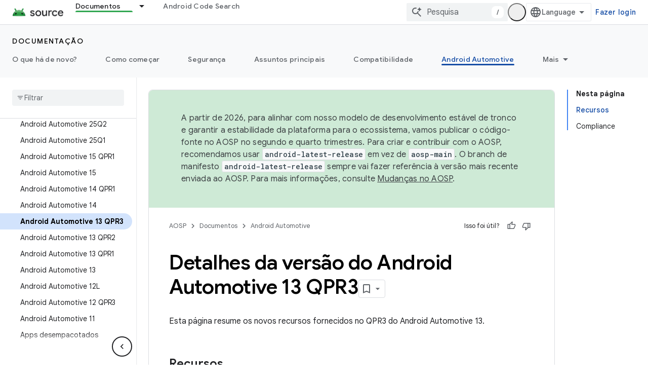

--- FILE ---
content_type: text/html; charset=utf-8
request_url: https://source.android.com/docs/automotive/start/releases/t_qpr3_release?authuser=0&hl=pt-br
body_size: 28598
content:









<!doctype html>
<html 
      lang="pt-BR-x-mtfrom-en"
      dir="ltr">
  <head>
    <meta name="google-signin-client-id" content="721724668570-nbkv1cfusk7kk4eni4pjvepaus73b13t.apps.googleusercontent.com"><meta name="google-signin-scope"
          content="profile email https://www.googleapis.com/auth/developerprofiles https://www.googleapis.com/auth/developerprofiles.award https://www.googleapis.com/auth/devprofiles.full_control.firstparty"><meta property="og:site_name" content="Android Open Source Project">
    <meta property="og:type" content="website"><meta name="theme-color" content="#34a853"><meta charset="utf-8">
    <meta content="IE=Edge" http-equiv="X-UA-Compatible">
    <meta name="viewport" content="width=device-width, initial-scale=1">
    

    <link rel="manifest" href="/_pwa/androidsource/manifest.json"
          crossorigin="use-credentials">
    <link rel="preconnect" href="//www.gstatic.com" crossorigin>
    <link rel="preconnect" href="//fonts.gstatic.com" crossorigin>
    <link rel="preconnect" href="//fonts.googleapis.com" crossorigin>
    <link rel="preconnect" href="//apis.google.com" crossorigin>
    <link rel="preconnect" href="//www.google-analytics.com" crossorigin><link rel="stylesheet" href="//fonts.googleapis.com/css?family=Google+Sans:400,500,600,700|Google+Sans+Text:400,400italic,500,500italic,600,600italic,700,700italic|Roboto+Mono:400,500,700&display=swap">
      <link rel="stylesheet"
            href="//fonts.googleapis.com/css2?family=Material+Icons&family=Material+Symbols+Outlined&display=block"><link rel="stylesheet" href="https://www.gstatic.com/devrel-devsite/prod/v5f5028bd8220352863507a1bacc6e2ea79a725fdb2dd736f205c6da16a3d00d1/androidsource/css/app.css">
      
        <link rel="stylesheet" href="https://www.gstatic.com/devrel-devsite/prod/v5f5028bd8220352863507a1bacc6e2ea79a725fdb2dd736f205c6da16a3d00d1/androidsource/css/dark-theme.css" disabled>
      <link rel="shortcut icon" href="https://www.gstatic.com/devrel-devsite/prod/v5f5028bd8220352863507a1bacc6e2ea79a725fdb2dd736f205c6da16a3d00d1/androidsource/images/favicon.svg">
    <link rel="apple-touch-icon" href="https://www.gstatic.com/devrel-devsite/prod/v5f5028bd8220352863507a1bacc6e2ea79a725fdb2dd736f205c6da16a3d00d1/androidsource/images/touchicon-180.png"><link rel="canonical" href="https://source.android.com/docs/automotive/start/releases/t_qpr3_release?hl=pt-br"><link rel="search" type="application/opensearchdescription+xml"
            title="Android Open Source Project" href="https://source.android.com/s/opensearch.xml?authuser=0&amp;hl=pt-br">
      <link rel="alternate" hreflang="en"
          href="https://source.android.com/docs/automotive/start/releases/t_qpr3_release" /><link rel="alternate" hreflang="x-default" href="https://source.android.com/docs/automotive/start/releases/t_qpr3_release" /><link rel="alternate" hreflang="ar"
          href="https://source.android.com/docs/automotive/start/releases/t_qpr3_release?hl=ar" /><link rel="alternate" hreflang="bn"
          href="https://source.android.com/docs/automotive/start/releases/t_qpr3_release?hl=bn" /><link rel="alternate" hreflang="zh-Hans"
          href="https://source.android.com/docs/automotive/start/releases/t_qpr3_release?hl=zh-cn" /><link rel="alternate" hreflang="zh-Hant"
          href="https://source.android.com/docs/automotive/start/releases/t_qpr3_release?hl=zh-tw" /><link rel="alternate" hreflang="fa"
          href="https://source.android.com/docs/automotive/start/releases/t_qpr3_release?hl=fa" /><link rel="alternate" hreflang="fr"
          href="https://source.android.com/docs/automotive/start/releases/t_qpr3_release?hl=fr" /><link rel="alternate" hreflang="de"
          href="https://source.android.com/docs/automotive/start/releases/t_qpr3_release?hl=de" /><link rel="alternate" hreflang="he"
          href="https://source.android.com/docs/automotive/start/releases/t_qpr3_release?hl=he" /><link rel="alternate" hreflang="hi"
          href="https://source.android.com/docs/automotive/start/releases/t_qpr3_release?hl=hi" /><link rel="alternate" hreflang="id"
          href="https://source.android.com/docs/automotive/start/releases/t_qpr3_release?hl=id" /><link rel="alternate" hreflang="it"
          href="https://source.android.com/docs/automotive/start/releases/t_qpr3_release?hl=it" /><link rel="alternate" hreflang="ja"
          href="https://source.android.com/docs/automotive/start/releases/t_qpr3_release?hl=ja" /><link rel="alternate" hreflang="ko"
          href="https://source.android.com/docs/automotive/start/releases/t_qpr3_release?hl=ko" /><link rel="alternate" hreflang="pl"
          href="https://source.android.com/docs/automotive/start/releases/t_qpr3_release?hl=pl" /><link rel="alternate" hreflang="pt-BR"
          href="https://source.android.com/docs/automotive/start/releases/t_qpr3_release?hl=pt-br" /><link rel="alternate" hreflang="ru"
          href="https://source.android.com/docs/automotive/start/releases/t_qpr3_release?hl=ru" /><link rel="alternate" hreflang="es-419"
          href="https://source.android.com/docs/automotive/start/releases/t_qpr3_release?hl=es-419" /><link rel="alternate" hreflang="th"
          href="https://source.android.com/docs/automotive/start/releases/t_qpr3_release?hl=th" /><link rel="alternate" hreflang="tr"
          href="https://source.android.com/docs/automotive/start/releases/t_qpr3_release?hl=tr" /><link rel="alternate" hreflang="vi"
          href="https://source.android.com/docs/automotive/start/releases/t_qpr3_release?hl=vi" /><title>Detalhes da versão do Android Automotive 13 QPR3 &nbsp;|&nbsp; Android Open Source Project</title>

<meta property="og:title" content="Detalhes da versão do Android Automotive 13 QPR3 &nbsp;|&nbsp; Android Open Source Project"><meta property="og:url" content="https://source.android.com/docs/automotive/start/releases/t_qpr3_release?hl=pt-br"><meta property="og:locale" content="pt_br"><script type="application/ld+json">
  {
    "@context": "https://schema.org",
    "@type": "Article",
    
    "headline": "Detalhes da versão do Android Automotive 13 QPR3"
  }
</script><link rel="alternate machine-translated-from" hreflang="en"
        href="https://source.android.com/docs/automotive/start/releases/t_qpr3_release?hl=en&amp;authuser=0">
  
    
    
    
    
  

    
      <link rel="stylesheet" href="/extras.css"></head>
  <body class="color-scheme--light"
        template="page"
        theme="androidsource-theme"
        type="article"
        
        appearance
        
        layout="docs"
        
        
        
        
        
        display-toc
        pending>
  
    <devsite-progress type="indeterminate" id="app-progress"></devsite-progress>
  
  
    <a href="#main-content" class="skip-link button">
      
      Ir para o conteúdo principal
    </a>
    <section class="devsite-wrapper">
      <devsite-cookie-notification-bar></devsite-cookie-notification-bar><devsite-header role="banner" keep-tabs-visible>
  
    





















<div class="devsite-header--inner" data-nosnippet>
  <div class="devsite-top-logo-row-wrapper-wrapper">
    <div class="devsite-top-logo-row-wrapper">
      <div class="devsite-top-logo-row">
        <button type="button" id="devsite-hamburger-menu"
          class="devsite-header-icon-button button-flat material-icons gc-analytics-event"
          data-category="Site-Wide Custom Events"
          data-label="Navigation menu button"
          visually-hidden
          aria-label="Abrir menu">
        </button>
        
<div class="devsite-product-name-wrapper">

  <a href="/" class="devsite-site-logo-link gc-analytics-event"
   data-category="Site-Wide Custom Events" data-label="Site logo" track-type="globalNav"
   track-name="androidOpenSourceProject" track-metadata-position="nav"
   track-metadata-eventDetail="nav">
  
  <picture>
    
    <source srcset="https://www.gstatic.com/devrel-devsite/prod/v5f5028bd8220352863507a1bacc6e2ea79a725fdb2dd736f205c6da16a3d00d1/androidsource/images/lockup-dark-theme.png"
            media="(prefers-color-scheme: dark)"
            class="devsite-dark-theme">
    
    <img src="https://www.gstatic.com/devrel-devsite/prod/v5f5028bd8220352863507a1bacc6e2ea79a725fdb2dd736f205c6da16a3d00d1/androidsource/images/lockup.png" class="devsite-site-logo" alt="Android Open Source Project">
  </picture>
  
</a>



  
  
  <span class="devsite-product-name">
    <ul class="devsite-breadcrumb-list"
  >
  
  <li class="devsite-breadcrumb-item
             ">
    
    
    
      
      
    
  </li>
  
</ul>
  </span>

</div>
        <div class="devsite-top-logo-row-middle">
          <div class="devsite-header-upper-tabs">
            
              
              
  <devsite-tabs class="upper-tabs">

    <nav class="devsite-tabs-wrapper" aria-label="Guias superiores">
      
        
          <tab class="devsite-dropdown
    
    devsite-active
    
    ">
  
    <a href="https://source.android.com/docs?authuser=0&amp;hl=pt-br"
    class="devsite-tabs-content gc-analytics-event "
      track-metadata-eventdetail="https://source.android.com/docs?authuser=0&amp;hl=pt-br"
    
       track-type="nav"
       track-metadata-position="nav - documentos"
       track-metadata-module="primary nav"
       aria-label="Documentos, selected" 
       
         
           data-category="Site-Wide Custom Events"
         
           data-label="Tab: Documentos"
         
           track-name="documentos"
         
       >
    Documentos
  
    </a>
    
      <button
         aria-haspopup="menu"
         aria-expanded="false"
         aria-label="Menu suspenso de Documentos"
         track-type="nav"
         track-metadata-eventdetail="https://source.android.com/docs?authuser=0&amp;hl=pt-br"
         track-metadata-position="nav - documentos"
         track-metadata-module="primary nav"
         
          
            data-category="Site-Wide Custom Events"
          
            data-label="Tab: Documentos"
          
            track-name="documentos"
          
        
         class="devsite-tabs-dropdown-toggle devsite-icon devsite-icon-arrow-drop-down"></button>
    
  
  <div class="devsite-tabs-dropdown" role="menu" aria-label="submenu" hidden>
    
    <div class="devsite-tabs-dropdown-content">
      
        <div class="devsite-tabs-dropdown-column
                    android-source-tabs-dropdown-column-small">
          
            <ul class="devsite-tabs-dropdown-section
                       ">
              
                <li class="devsite-nav-title" role="heading" tooltip>O que há de novo?</li>
              
              
              
                <li class="devsite-nav-item">
                  <a href="https://source.android.com/docs/whatsnew/release-notes?authuser=0&amp;hl=pt-br"
                    
                     track-type="nav"
                     track-metadata-eventdetail="https://source.android.com/docs/whatsnew/release-notes?authuser=0&amp;hl=pt-br"
                     track-metadata-position="nav - documentos"
                     track-metadata-module="tertiary nav"
                     
                       track-metadata-module_headline="o que há de novo?"
                     
                     tooltip
                  >
                    
                    <div class="devsite-nav-item-title">
                      Notas da versão
                    </div>
                    
                  </a>
                </li>
              
                <li class="devsite-nav-item">
                  <a href="https://source.android.com/docs/whatsnew/latest-security-bulletins?authuser=0&amp;hl=pt-br"
                    
                     track-type="nav"
                     track-metadata-eventdetail="https://source.android.com/docs/whatsnew/latest-security-bulletins?authuser=0&amp;hl=pt-br"
                     track-metadata-position="nav - documentos"
                     track-metadata-module="tertiary nav"
                     
                       track-metadata-module_headline="o que há de novo?"
                     
                     tooltip
                  >
                    
                    <div class="devsite-nav-item-title">
                      Boletins de segurança mais recentes
                    </div>
                    
                  </a>
                </li>
              
                <li class="devsite-nav-item">
                  <a href="https://source.android.com/docs/whatsnew/latest-cdd?authuser=0&amp;hl=pt-br"
                    
                     track-type="nav"
                     track-metadata-eventdetail="https://source.android.com/docs/whatsnew/latest-cdd?authuser=0&amp;hl=pt-br"
                     track-metadata-position="nav - documentos"
                     track-metadata-module="tertiary nav"
                     
                       track-metadata-module_headline="o que há de novo?"
                     
                     tooltip
                  >
                    
                    <div class="devsite-nav-item-title">
                      Documento de definição de compatibilidade (CDD) mais recente
                    </div>
                    
                  </a>
                </li>
              
                <li class="devsite-nav-item">
                  <a href="https://source.android.com/docs/whatsnew/site-updates?authuser=0&amp;hl=pt-br"
                    
                     track-type="nav"
                     track-metadata-eventdetail="https://source.android.com/docs/whatsnew/site-updates?authuser=0&amp;hl=pt-br"
                     track-metadata-position="nav - documentos"
                     track-metadata-module="tertiary nav"
                     
                       track-metadata-module_headline="o que há de novo?"
                     
                     tooltip
                  >
                    
                    <div class="devsite-nav-item-title">
                      Atualizações de sites
                    </div>
                    
                  </a>
                </li>
              
            </ul>
          
            <ul class="devsite-tabs-dropdown-section
                       ">
              
                <li class="devsite-nav-title" role="heading" tooltip>Como começar</li>
              
              
              
                <li class="devsite-nav-item">
                  <a href="https://source.android.com/docs/setup/about?authuser=0&amp;hl=pt-br"
                    
                     track-type="nav"
                     track-metadata-eventdetail="https://source.android.com/docs/setup/about?authuser=0&amp;hl=pt-br"
                     track-metadata-position="nav - documentos"
                     track-metadata-module="tertiary nav"
                     
                       track-metadata-module_headline="o que há de novo?"
                     
                     tooltip
                  >
                    
                    <div class="devsite-nav-item-title">
                      Sobre
                    </div>
                    
                  </a>
                </li>
              
                <li class="devsite-nav-item">
                  <a href="https://source.android.com/docs/setup/start?authuser=0&amp;hl=pt-br"
                    
                     track-type="nav"
                     track-metadata-eventdetail="https://source.android.com/docs/setup/start?authuser=0&amp;hl=pt-br"
                     track-metadata-position="nav - documentos"
                     track-metadata-module="tertiary nav"
                     
                       track-metadata-module_headline="o que há de novo?"
                     
                     tooltip
                  >
                    
                    <div class="devsite-nav-item-title">
                      Iniciar
                    </div>
                    
                  </a>
                </li>
              
                <li class="devsite-nav-item">
                  <a href="https://source.android.com/docs/setup/download?authuser=0&amp;hl=pt-br"
                    
                     track-type="nav"
                     track-metadata-eventdetail="https://source.android.com/docs/setup/download?authuser=0&amp;hl=pt-br"
                     track-metadata-position="nav - documentos"
                     track-metadata-module="tertiary nav"
                     
                       track-metadata-module_headline="o que há de novo?"
                     
                     tooltip
                  >
                    
                    <div class="devsite-nav-item-title">
                      Fazer download
                    </div>
                    
                  </a>
                </li>
              
                <li class="devsite-nav-item">
                  <a href="https://source.android.com/docs/setup/build?authuser=0&amp;hl=pt-br"
                    
                     track-type="nav"
                     track-metadata-eventdetail="https://source.android.com/docs/setup/build?authuser=0&amp;hl=pt-br"
                     track-metadata-position="nav - documentos"
                     track-metadata-module="tertiary nav"
                     
                       track-metadata-module_headline="o que há de novo?"
                     
                     tooltip
                  >
                    
                    <div class="devsite-nav-item-title">
                      Build
                    </div>
                    
                  </a>
                </li>
              
                <li class="devsite-nav-item">
                  <a href="https://source.android.com/docs/setup/test?authuser=0&amp;hl=pt-br"
                    
                     track-type="nav"
                     track-metadata-eventdetail="https://source.android.com/docs/setup/test?authuser=0&amp;hl=pt-br"
                     track-metadata-position="nav - documentos"
                     track-metadata-module="tertiary nav"
                     
                       track-metadata-module_headline="o que há de novo?"
                     
                     tooltip
                  >
                    
                    <div class="devsite-nav-item-title">
                      Testar
                    </div>
                    
                  </a>
                </li>
              
                <li class="devsite-nav-item">
                  <a href="https://source.android.com/docs/setup/create/coding-tasks?authuser=0&amp;hl=pt-br"
                    
                     track-type="nav"
                     track-metadata-eventdetail="https://source.android.com/docs/setup/create/coding-tasks?authuser=0&amp;hl=pt-br"
                     track-metadata-position="nav - documentos"
                     track-metadata-module="tertiary nav"
                     
                       track-metadata-module_headline="o que há de novo?"
                     
                     tooltip
                  >
                    
                    <div class="devsite-nav-item-title">
                      Criar
                    </div>
                    
                  </a>
                </li>
              
                <li class="devsite-nav-item">
                  <a href="https://source.android.com/docs/setup/contribute?authuser=0&amp;hl=pt-br"
                    
                     track-type="nav"
                     track-metadata-eventdetail="https://source.android.com/docs/setup/contribute?authuser=0&amp;hl=pt-br"
                     track-metadata-position="nav - documentos"
                     track-metadata-module="tertiary nav"
                     
                       track-metadata-module_headline="o que há de novo?"
                     
                     tooltip
                  >
                    
                    <div class="devsite-nav-item-title">
                      Contribuir
                    </div>
                    
                  </a>
                </li>
              
                <li class="devsite-nav-item">
                  <a href="https://source.android.com/docs/setup/community/cofc?authuser=0&amp;hl=pt-br"
                    
                     track-type="nav"
                     track-metadata-eventdetail="https://source.android.com/docs/setup/community/cofc?authuser=0&amp;hl=pt-br"
                     track-metadata-position="nav - documentos"
                     track-metadata-module="tertiary nav"
                     
                       track-metadata-module_headline="o que há de novo?"
                     
                     tooltip
                  >
                    
                    <div class="devsite-nav-item-title">
                      Comunidade
                    </div>
                    
                  </a>
                </li>
              
                <li class="devsite-nav-item">
                  <a href="https://source.android.com/docs/setup/reference?authuser=0&amp;hl=pt-br"
                    
                     track-type="nav"
                     track-metadata-eventdetail="https://source.android.com/docs/setup/reference?authuser=0&amp;hl=pt-br"
                     track-metadata-position="nav - documentos"
                     track-metadata-module="tertiary nav"
                     
                       track-metadata-module_headline="o que há de novo?"
                     
                     tooltip
                  >
                    
                    <div class="devsite-nav-item-title">
                      Ferramentas, build e referência relacionada
                    </div>
                    
                  </a>
                </li>
              
            </ul>
          
            <ul class="devsite-tabs-dropdown-section
                       ">
              
                <li class="devsite-nav-title" role="heading" tooltip>Segurança</li>
              
              
              
                <li class="devsite-nav-item">
                  <a href="https://source.android.com/docs/security/overview?authuser=0&amp;hl=pt-br"
                    
                     track-type="nav"
                     track-metadata-eventdetail="https://source.android.com/docs/security/overview?authuser=0&amp;hl=pt-br"
                     track-metadata-position="nav - documentos"
                     track-metadata-module="tertiary nav"
                     
                       track-metadata-module_headline="o que há de novo?"
                     
                     tooltip
                  >
                    
                    <div class="devsite-nav-item-title">
                      Visão geral
                    </div>
                    
                  </a>
                </li>
              
                <li class="devsite-nav-item">
                  <a href="https://source.android.com/docs/security/bulletin?authuser=0&amp;hl=pt-br"
                    
                     track-type="nav"
                     track-metadata-eventdetail="https://source.android.com/docs/security/bulletin?authuser=0&amp;hl=pt-br"
                     track-metadata-position="nav - documentos"
                     track-metadata-module="tertiary nav"
                     
                       track-metadata-module_headline="o que há de novo?"
                     
                     tooltip
                  >
                    
                    <div class="devsite-nav-item-title">
                      Boletins
                    </div>
                    
                  </a>
                </li>
              
                <li class="devsite-nav-item">
                  <a href="https://source.android.com/docs/security/features?authuser=0&amp;hl=pt-br"
                    
                     track-type="nav"
                     track-metadata-eventdetail="https://source.android.com/docs/security/features?authuser=0&amp;hl=pt-br"
                     track-metadata-position="nav - documentos"
                     track-metadata-module="tertiary nav"
                     
                       track-metadata-module_headline="o que há de novo?"
                     
                     tooltip
                  >
                    
                    <div class="devsite-nav-item-title">
                      Atributos
                    </div>
                    
                  </a>
                </li>
              
                <li class="devsite-nav-item">
                  <a href="https://source.android.com/docs/security/test/fuzz-sanitize?authuser=0&amp;hl=pt-br"
                    
                     track-type="nav"
                     track-metadata-eventdetail="https://source.android.com/docs/security/test/fuzz-sanitize?authuser=0&amp;hl=pt-br"
                     track-metadata-position="nav - documentos"
                     track-metadata-module="tertiary nav"
                     
                       track-metadata-module_headline="o que há de novo?"
                     
                     tooltip
                  >
                    
                    <div class="devsite-nav-item-title">
                      Testes
                    </div>
                    
                  </a>
                </li>
              
                <li class="devsite-nav-item">
                  <a href="https://source.android.com/docs/security/best-practices?authuser=0&amp;hl=pt-br"
                    
                     track-type="nav"
                     track-metadata-eventdetail="https://source.android.com/docs/security/best-practices?authuser=0&amp;hl=pt-br"
                     track-metadata-position="nav - documentos"
                     track-metadata-module="tertiary nav"
                     
                       track-metadata-module_headline="o que há de novo?"
                     
                     tooltip
                  >
                    
                    <div class="devsite-nav-item-title">
                      Práticas recomendadas
                    </div>
                    
                  </a>
                </li>
              
            </ul>
          
        </div>
      
        <div class="devsite-tabs-dropdown-column
                    android-source-tabs-dropdown-column-small">
          
            <ul class="devsite-tabs-dropdown-section
                       ">
              
                <li class="devsite-nav-title" role="heading" tooltip>Assuntos principais</li>
              
              
              
                <li class="devsite-nav-item">
                  <a href="https://source.android.com/docs/core/architecture?authuser=0&amp;hl=pt-br"
                    
                     track-type="nav"
                     track-metadata-eventdetail="https://source.android.com/docs/core/architecture?authuser=0&amp;hl=pt-br"
                     track-metadata-position="nav - documentos"
                     track-metadata-module="tertiary nav"
                     
                       track-metadata-module_headline="assuntos principais"
                     
                     tooltip
                  >
                    
                    <div class="devsite-nav-item-title">
                      Arquitetura
                    </div>
                    
                  </a>
                </li>
              
                <li class="devsite-nav-item">
                  <a href="https://source.android.com/docs/core/audio?authuser=0&amp;hl=pt-br"
                    
                     track-type="nav"
                     track-metadata-eventdetail="https://source.android.com/docs/core/audio?authuser=0&amp;hl=pt-br"
                     track-metadata-position="nav - documentos"
                     track-metadata-module="tertiary nav"
                     
                       track-metadata-module_headline="assuntos principais"
                     
                     tooltip
                  >
                    
                    <div class="devsite-nav-item-title">
                      Áudio
                    </div>
                    
                  </a>
                </li>
              
                <li class="devsite-nav-item">
                  <a href="https://source.android.com/docs/core/camera?authuser=0&amp;hl=pt-br"
                    
                     track-type="nav"
                     track-metadata-eventdetail="https://source.android.com/docs/core/camera?authuser=0&amp;hl=pt-br"
                     track-metadata-position="nav - documentos"
                     track-metadata-module="tertiary nav"
                     
                       track-metadata-module_headline="assuntos principais"
                     
                     tooltip
                  >
                    
                    <div class="devsite-nav-item-title">
                      Câmera
                    </div>
                    
                  </a>
                </li>
              
                <li class="devsite-nav-item">
                  <a href="https://source.android.com/docs/core/connect?authuser=0&amp;hl=pt-br"
                    
                     track-type="nav"
                     track-metadata-eventdetail="https://source.android.com/docs/core/connect?authuser=0&amp;hl=pt-br"
                     track-metadata-position="nav - documentos"
                     track-metadata-module="tertiary nav"
                     
                       track-metadata-module_headline="assuntos principais"
                     
                     tooltip
                  >
                    
                    <div class="devsite-nav-item-title">
                      Conectividade
                    </div>
                    
                  </a>
                </li>
              
                <li class="devsite-nav-item">
                  <a href="https://source.android.com/docs/core/data?authuser=0&amp;hl=pt-br"
                    
                     track-type="nav"
                     track-metadata-eventdetail="https://source.android.com/docs/core/data?authuser=0&amp;hl=pt-br"
                     track-metadata-position="nav - documentos"
                     track-metadata-module="tertiary nav"
                     
                       track-metadata-module_headline="assuntos principais"
                     
                     tooltip
                  >
                    
                    <div class="devsite-nav-item-title">
                      Dados
                    </div>
                    
                  </a>
                </li>
              
                <li class="devsite-nav-item">
                  <a href="https://source.android.com/docs/core/display?authuser=0&amp;hl=pt-br"
                    
                     track-type="nav"
                     track-metadata-eventdetail="https://source.android.com/docs/core/display?authuser=0&amp;hl=pt-br"
                     track-metadata-position="nav - documentos"
                     track-metadata-module="tertiary nav"
                     
                       track-metadata-module_headline="assuntos principais"
                     
                     tooltip
                  >
                    
                    <div class="devsite-nav-item-title">
                      Exibição
                    </div>
                    
                  </a>
                </li>
              
                <li class="devsite-nav-item">
                  <a href="https://source.android.com/docs/core/fonts/custom-font-fallback?authuser=0&amp;hl=pt-br"
                    
                     track-type="nav"
                     track-metadata-eventdetail="https://source.android.com/docs/core/fonts/custom-font-fallback?authuser=0&amp;hl=pt-br"
                     track-metadata-position="nav - documentos"
                     track-metadata-module="tertiary nav"
                     
                       track-metadata-module_headline="assuntos principais"
                     
                     tooltip
                  >
                    
                    <div class="devsite-nav-item-title">
                      Fontes
                    </div>
                    
                  </a>
                </li>
              
                <li class="devsite-nav-item">
                  <a href="https://source.android.com/docs/core/graphics?authuser=0&amp;hl=pt-br"
                    
                     track-type="nav"
                     track-metadata-eventdetail="https://source.android.com/docs/core/graphics?authuser=0&amp;hl=pt-br"
                     track-metadata-position="nav - documentos"
                     track-metadata-module="tertiary nav"
                     
                       track-metadata-module_headline="assuntos principais"
                     
                     tooltip
                  >
                    
                    <div class="devsite-nav-item-title">
                      Gráficos
                    </div>
                    
                  </a>
                </li>
              
                <li class="devsite-nav-item">
                  <a href="https://source.android.com/docs/core/interaction?authuser=0&amp;hl=pt-br"
                    
                     track-type="nav"
                     track-metadata-eventdetail="https://source.android.com/docs/core/interaction?authuser=0&amp;hl=pt-br"
                     track-metadata-position="nav - documentos"
                     track-metadata-module="tertiary nav"
                     
                       track-metadata-module_headline="assuntos principais"
                     
                     tooltip
                  >
                    
                    <div class="devsite-nav-item-title">
                      Interação
                    </div>
                    
                  </a>
                </li>
              
                <li class="devsite-nav-item">
                  <a href="https://source.android.com/docs/core/media?authuser=0&amp;hl=pt-br"
                    
                     track-type="nav"
                     track-metadata-eventdetail="https://source.android.com/docs/core/media?authuser=0&amp;hl=pt-br"
                     track-metadata-position="nav - documentos"
                     track-metadata-module="tertiary nav"
                     
                       track-metadata-module_headline="assuntos principais"
                     
                     tooltip
                  >
                    
                    <div class="devsite-nav-item-title">
                      Mídia
                    </div>
                    
                  </a>
                </li>
              
                <li class="devsite-nav-item">
                  <a href="https://source.android.com/docs/core/perf?authuser=0&amp;hl=pt-br"
                    
                     track-type="nav"
                     track-metadata-eventdetail="https://source.android.com/docs/core/perf?authuser=0&amp;hl=pt-br"
                     track-metadata-position="nav - documentos"
                     track-metadata-module="tertiary nav"
                     
                       track-metadata-module_headline="assuntos principais"
                     
                     tooltip
                  >
                    
                    <div class="devsite-nav-item-title">
                      Desempenho
                    </div>
                    
                  </a>
                </li>
              
                <li class="devsite-nav-item">
                  <a href="https://source.android.com/docs/core/permissions?authuser=0&amp;hl=pt-br"
                    
                     track-type="nav"
                     track-metadata-eventdetail="https://source.android.com/docs/core/permissions?authuser=0&amp;hl=pt-br"
                     track-metadata-position="nav - documentos"
                     track-metadata-module="tertiary nav"
                     
                       track-metadata-module_headline="assuntos principais"
                     
                     tooltip
                  >
                    
                    <div class="devsite-nav-item-title">
                      Permissões
                    </div>
                    
                  </a>
                </li>
              
                <li class="devsite-nav-item">
                  <a href="https://source.android.com/docs/core/power?authuser=0&amp;hl=pt-br"
                    
                     track-type="nav"
                     track-metadata-eventdetail="https://source.android.com/docs/core/power?authuser=0&amp;hl=pt-br"
                     track-metadata-position="nav - documentos"
                     track-metadata-module="tertiary nav"
                     
                       track-metadata-module_headline="assuntos principais"
                     
                     tooltip
                  >
                    
                    <div class="devsite-nav-item-title">
                      Energia
                    </div>
                    
                  </a>
                </li>
              
                <li class="devsite-nav-item">
                  <a href="https://source.android.com/docs/core/runtime?authuser=0&amp;hl=pt-br"
                    
                     track-type="nav"
                     track-metadata-eventdetail="https://source.android.com/docs/core/runtime?authuser=0&amp;hl=pt-br"
                     track-metadata-position="nav - documentos"
                     track-metadata-module="tertiary nav"
                     
                       track-metadata-module_headline="assuntos principais"
                     
                     tooltip
                  >
                    
                    <div class="devsite-nav-item-title">
                      Ambiente de execução
                    </div>
                    
                  </a>
                </li>
              
                <li class="devsite-nav-item">
                  <a href="https://source.android.com/docs/core/settings?authuser=0&amp;hl=pt-br"
                    
                     track-type="nav"
                     track-metadata-eventdetail="https://source.android.com/docs/core/settings?authuser=0&amp;hl=pt-br"
                     track-metadata-position="nav - documentos"
                     track-metadata-module="tertiary nav"
                     
                       track-metadata-module_headline="assuntos principais"
                     
                     tooltip
                  >
                    
                    <div class="devsite-nav-item-title">
                      Configurações
                    </div>
                    
                  </a>
                </li>
              
                <li class="devsite-nav-item">
                  <a href="https://source.android.com/docs/core/storage?authuser=0&amp;hl=pt-br"
                    
                     track-type="nav"
                     track-metadata-eventdetail="https://source.android.com/docs/core/storage?authuser=0&amp;hl=pt-br"
                     track-metadata-position="nav - documentos"
                     track-metadata-module="tertiary nav"
                     
                       track-metadata-module_headline="assuntos principais"
                     
                     tooltip
                  >
                    
                    <div class="devsite-nav-item-title">
                      Storage
                    </div>
                    
                  </a>
                </li>
              
                <li class="devsite-nav-item">
                  <a href="https://source.android.com/docs/core/tests?authuser=0&amp;hl=pt-br"
                    
                     track-type="nav"
                     track-metadata-eventdetail="https://source.android.com/docs/core/tests?authuser=0&amp;hl=pt-br"
                     track-metadata-position="nav - documentos"
                     track-metadata-module="tertiary nav"
                     
                       track-metadata-module_headline="assuntos principais"
                     
                     tooltip
                  >
                    
                    <div class="devsite-nav-item-title">
                      Testes
                    </div>
                    
                  </a>
                </li>
              
                <li class="devsite-nav-item">
                  <a href="https://source.android.com/docs/core/ota?authuser=0&amp;hl=pt-br"
                    
                     track-type="nav"
                     track-metadata-eventdetail="https://source.android.com/docs/core/ota?authuser=0&amp;hl=pt-br"
                     track-metadata-position="nav - documentos"
                     track-metadata-module="tertiary nav"
                     
                       track-metadata-module_headline="assuntos principais"
                     
                     tooltip
                  >
                    
                    <div class="devsite-nav-item-title">
                      Atualizações
                    </div>
                    
                  </a>
                </li>
              
                <li class="devsite-nav-item">
                  <a href="https://source.android.com/docs/core/virtualization?authuser=0&amp;hl=pt-br"
                    
                     track-type="nav"
                     track-metadata-eventdetail="https://source.android.com/docs/core/virtualization?authuser=0&amp;hl=pt-br"
                     track-metadata-position="nav - documentos"
                     track-metadata-module="tertiary nav"
                     
                       track-metadata-module_headline="assuntos principais"
                     
                     tooltip
                  >
                    
                    <div class="devsite-nav-item-title">
                      Virtualização
                    </div>
                    
                  </a>
                </li>
              
            </ul>
          
        </div>
      
        <div class="devsite-tabs-dropdown-column
                    android-source-tabs-dropdown-column-small">
          
            <ul class="devsite-tabs-dropdown-section
                       ">
              
                <li class="devsite-nav-title" role="heading" tooltip>Compatibilidade</li>
              
              
              
                <li class="devsite-nav-item">
                  <a href="https://source.android.com/docs/compatibility/cdd?authuser=0&amp;hl=pt-br"
                    
                     track-type="nav"
                     track-metadata-eventdetail="https://source.android.com/docs/compatibility/cdd?authuser=0&amp;hl=pt-br"
                     track-metadata-position="nav - documentos"
                     track-metadata-module="tertiary nav"
                     
                       track-metadata-module_headline="compatibilidade"
                     
                     tooltip
                  >
                    
                    <div class="devsite-nav-item-title">
                      Documento de definição de compatibilidade (CDD)
                    </div>
                    
                  </a>
                </li>
              
                <li class="devsite-nav-item">
                  <a href="https://source.android.com/docs/compatibility/cts?authuser=0&amp;hl=pt-br"
                    
                     track-type="nav"
                     track-metadata-eventdetail="https://source.android.com/docs/compatibility/cts?authuser=0&amp;hl=pt-br"
                     track-metadata-position="nav - documentos"
                     track-metadata-module="tertiary nav"
                     
                       track-metadata-module_headline="compatibilidade"
                     
                     tooltip
                  >
                    
                    <div class="devsite-nav-item-title">
                      Conjunto de teste de compatibilidade (CTS)
                    </div>
                    
                  </a>
                </li>
              
            </ul>
          
            <ul class="devsite-tabs-dropdown-section
                       ">
              
                <li class="devsite-nav-title" role="heading" tooltip>Dispositivos Android</li>
              
              
              
                <li class="devsite-nav-item">
                  <a href="https://source.android.com/docs/devices/cuttlefish?authuser=0&amp;hl=pt-br"
                    
                     track-type="nav"
                     track-metadata-eventdetail="https://source.android.com/docs/devices/cuttlefish?authuser=0&amp;hl=pt-br"
                     track-metadata-position="nav - documentos"
                     track-metadata-module="tertiary nav"
                     
                       track-metadata-module_headline="compatibilidade"
                     
                     tooltip
                  >
                    
                    <div class="devsite-nav-item-title">
                      Cuttlefish
                    </div>
                    
                  </a>
                </li>
              
                <li class="devsite-nav-item">
                  <a href="https://source.android.com/docs/devices/admin?authuser=0&amp;hl=pt-br"
                    
                     track-type="nav"
                     track-metadata-eventdetail="https://source.android.com/docs/devices/admin?authuser=0&amp;hl=pt-br"
                     track-metadata-position="nav - documentos"
                     track-metadata-module="tertiary nav"
                     
                       track-metadata-module_headline="compatibilidade"
                     
                     tooltip
                  >
                    
                    <div class="devsite-nav-item-title">
                      Empresarial
                    </div>
                    
                  </a>
                </li>
              
                <li class="devsite-nav-item">
                  <a href="https://source.android.com/docs/devices/tv?authuser=0&amp;hl=pt-br"
                    
                     track-type="nav"
                     track-metadata-eventdetail="https://source.android.com/docs/devices/tv?authuser=0&amp;hl=pt-br"
                     track-metadata-position="nav - documentos"
                     track-metadata-module="tertiary nav"
                     
                       track-metadata-module_headline="compatibilidade"
                     
                     tooltip
                  >
                    
                    <div class="devsite-nav-item-title">
                      TV
                    </div>
                    
                  </a>
                </li>
              
            </ul>
          
            <ul class="devsite-tabs-dropdown-section
                       ">
              
                <li class="devsite-nav-title" role="heading" tooltip>Android Automotive</li>
              
              
              
                <li class="devsite-nav-item">
                  <a href="https://source.android.com/docs/automotive/start/what_automotive?authuser=0&amp;hl=pt-br"
                    
                     track-type="nav"
                     track-metadata-eventdetail="https://source.android.com/docs/automotive/start/what_automotive?authuser=0&amp;hl=pt-br"
                     track-metadata-position="nav - documentos"
                     track-metadata-module="tertiary nav"
                     
                       track-metadata-module_headline="compatibilidade"
                     
                     tooltip
                  >
                    
                    <div class="devsite-nav-item-title">
                      Começar
                    </div>
                    
                  </a>
                </li>
              
                <li class="devsite-nav-item">
                  <a href="https://source.android.com/docs/automotive/guidelines?authuser=0&amp;hl=pt-br"
                    
                     track-type="nav"
                     track-metadata-eventdetail="https://source.android.com/docs/automotive/guidelines?authuser=0&amp;hl=pt-br"
                     track-metadata-position="nav - documentos"
                     track-metadata-module="tertiary nav"
                     
                       track-metadata-module_headline="compatibilidade"
                     
                     tooltip
                  >
                    
                    <div class="devsite-nav-item-title">
                      Diretrizes para desenvolvimento
                    </div>
                    
                  </a>
                </li>
              
                <li class="devsite-nav-item">
                  <a href="https://source.android.com/docs/automotive/dev-tools?authuser=0&amp;hl=pt-br"
                    
                     track-type="nav"
                     track-metadata-eventdetail="https://source.android.com/docs/automotive/dev-tools?authuser=0&amp;hl=pt-br"
                     track-metadata-position="nav - documentos"
                     track-metadata-module="tertiary nav"
                     
                       track-metadata-module_headline="compatibilidade"
                     
                     tooltip
                  >
                    
                    <div class="devsite-nav-item-title">
                      Ferramentas de desenvolvimento
                    </div>
                    
                  </a>
                </li>
              
                <li class="devsite-nav-item">
                  <a href="https://source.android.com/docs/automotive/tools?authuser=0&amp;hl=pt-br"
                    
                     track-type="nav"
                     track-metadata-eventdetail="https://source.android.com/docs/automotive/tools?authuser=0&amp;hl=pt-br"
                     track-metadata-position="nav - documentos"
                     track-metadata-module="tertiary nav"
                     
                       track-metadata-module_headline="compatibilidade"
                     
                     tooltip
                  >
                    
                    <div class="devsite-nav-item-title">
                      Ferramentas e infraestrutura de teste
                    </div>
                    
                  </a>
                </li>
              
                <li class="devsite-nav-item">
                  <a href="https://source.android.com/docs/automotive/start/releases?authuser=0&amp;hl=pt-br"
                    
                     track-type="nav"
                     track-metadata-eventdetail="https://source.android.com/docs/automotive/start/releases?authuser=0&amp;hl=pt-br"
                     track-metadata-position="nav - documentos"
                     track-metadata-module="tertiary nav"
                     
                       track-metadata-module_headline="compatibilidade"
                     
                     tooltip
                  >
                    
                    <div class="devsite-nav-item-title">
                      Detalhes da versão
                    </div>
                    
                  </a>
                </li>
              
            </ul>
          
            <ul class="devsite-tabs-dropdown-section
                       ">
              
                <li class="devsite-nav-title" role="heading" tooltip>Referência</li>
              
              
              
                <li class="devsite-nav-item">
                  <a href="https://source.android.com/reference/hidl?authuser=0&amp;hl=pt-br"
                    
                     track-type="nav"
                     track-metadata-eventdetail="https://source.android.com/reference/hidl?authuser=0&amp;hl=pt-br"
                     track-metadata-position="nav - documentos"
                     track-metadata-module="tertiary nav"
                     
                       track-metadata-module_headline="compatibilidade"
                     
                     tooltip
                  >
                    
                    <div class="devsite-nav-item-title">
                      HIDL
                    </div>
                    
                  </a>
                </li>
              
                <li class="devsite-nav-item">
                  <a href="https://source.android.com/reference/hal?authuser=0&amp;hl=pt-br"
                    
                     track-type="nav"
                     track-metadata-eventdetail="https://source.android.com/reference/hal?authuser=0&amp;hl=pt-br"
                     track-metadata-position="nav - documentos"
                     track-metadata-module="tertiary nav"
                     
                       track-metadata-module_headline="compatibilidade"
                     
                     tooltip
                  >
                    
                    <div class="devsite-nav-item-title">
                      HAL
                    </div>
                    
                  </a>
                </li>
              
                <li class="devsite-nav-item">
                  <a href="https://source.android.com/reference/tradefed/classes?authuser=0&amp;hl=pt-br"
                    
                     track-type="nav"
                     track-metadata-eventdetail="https://source.android.com/reference/tradefed/classes?authuser=0&amp;hl=pt-br"
                     track-metadata-position="nav - documentos"
                     track-metadata-module="tertiary nav"
                     
                       track-metadata-module_headline="compatibilidade"
                     
                     tooltip
                  >
                    
                    <div class="devsite-nav-item-title">
                      Federação de comércio
                    </div>
                    
                  </a>
                </li>
              
                <li class="devsite-nav-item">
                  <a href="https://source.android.com/reference/sts/classes?authuser=0&amp;hl=pt-br"
                    
                     track-type="nav"
                     track-metadata-eventdetail="https://source.android.com/reference/sts/classes?authuser=0&amp;hl=pt-br"
                     track-metadata-position="nav - documentos"
                     track-metadata-module="tertiary nav"
                     
                       track-metadata-module_headline="compatibilidade"
                     
                     tooltip
                  >
                    
                    <div class="devsite-nav-item-title">
                      Pacote de testes de segurança
                    </div>
                    
                  </a>
                </li>
              
            </ul>
          
        </div>
      
    </div>
  </div>
</tab>
        
      
        
          <tab  >
            
    <a href="https://cs.android.com/android/platform/superproject?authuser=0&amp;hl=pt-br"
    class="devsite-tabs-content gc-analytics-event "
      track-metadata-eventdetail="https://cs.android.com/android/platform/superproject?authuser=0&amp;hl=pt-br"
    
       track-type="nav"
       track-metadata-position="nav - android code search"
       track-metadata-module="primary nav"
       
       
         
           data-category="Site-Wide Custom Events"
         
           data-label="Tab: Android Code Search"
         
           track-name="android code search"
         
       >
    Android Code Search
  
    </a>
    
  
          </tab>
        
      
    </nav>

  </devsite-tabs>

            
           </div>
          
<devsite-search
    enable-signin
    enable-search
    enable-suggestions
      enable-query-completion
    
    enable-search-summaries
    project-name="Android Open Source Project"
    tenant-name="Android Open Source Project"
    
    
    
    
    
    >
  <form class="devsite-search-form" action="https://source.android.com/s/results?authuser=0&amp;hl=pt-br" method="GET">
    <div class="devsite-search-container">
      <button type="button"
              search-open
              class="devsite-search-button devsite-header-icon-button button-flat material-icons"
              
              aria-label="Abrir pesquisa"></button>
      <div class="devsite-searchbox">
        <input
          aria-activedescendant=""
          aria-autocomplete="list"
          
          aria-label="Pesquisa"
          aria-expanded="false"
          aria-haspopup="listbox"
          autocomplete="off"
          class="devsite-search-field devsite-search-query"
          name="q"
          
          placeholder="Pesquisa"
          role="combobox"
          type="text"
          value=""
          >
          <div class="devsite-search-image material-icons" aria-hidden="true">
            
              <svg class="devsite-search-ai-image" width="24" height="24" viewBox="0 0 24 24" fill="none" xmlns="http://www.w3.org/2000/svg">
                  <g clip-path="url(#clip0_6641_386)">
                    <path d="M19.6 21L13.3 14.7C12.8 15.1 12.225 15.4167 11.575 15.65C10.925 15.8833 10.2333 16 9.5 16C7.68333 16 6.14167 15.375 4.875 14.125C3.625 12.8583 3 11.3167 3 9.5C3 7.68333 3.625 6.15 4.875 4.9C6.14167 3.63333 7.68333 3 9.5 3C10.0167 3 10.5167 3.05833 11 3.175C11.4833 3.275 11.9417 3.43333 12.375 3.65L10.825 5.2C10.6083 5.13333 10.3917 5.08333 10.175 5.05C9.95833 5.01667 9.73333 5 9.5 5C8.25 5 7.18333 5.44167 6.3 6.325C5.43333 7.19167 5 8.25 5 9.5C5 10.75 5.43333 11.8167 6.3 12.7C7.18333 13.5667 8.25 14 9.5 14C10.6667 14 11.6667 13.625 12.5 12.875C13.35 12.1083 13.8417 11.15 13.975 10H15.975C15.925 10.6333 15.7833 11.2333 15.55 11.8C15.3333 12.3667 15.05 12.8667 14.7 13.3L21 19.6L19.6 21ZM17.5 12C17.5 10.4667 16.9667 9.16667 15.9 8.1C14.8333 7.03333 13.5333 6.5 12 6.5C13.5333 6.5 14.8333 5.96667 15.9 4.9C16.9667 3.83333 17.5 2.53333 17.5 0.999999C17.5 2.53333 18.0333 3.83333 19.1 4.9C20.1667 5.96667 21.4667 6.5 23 6.5C21.4667 6.5 20.1667 7.03333 19.1 8.1C18.0333 9.16667 17.5 10.4667 17.5 12Z" fill="#5F6368"/>
                  </g>
                <defs>
                <clipPath id="clip0_6641_386">
                <rect width="24" height="24" fill="white"/>
                </clipPath>
                </defs>
              </svg>
            
          </div>
          <div class="devsite-search-shortcut-icon-container" aria-hidden="true">
            <kbd class="devsite-search-shortcut-icon">/</kbd>
          </div>
      </div>
    </div>
  </form>
  <button type="button"
          search-close
          class="devsite-search-button devsite-header-icon-button button-flat material-icons"
          
          aria-label="Fechar pesquisa"></button>
</devsite-search>

        </div>

        

          

          

          <devsite-appearance-selector></devsite-appearance-selector>

          
<devsite-language-selector>
  <ul role="presentation">
    
    
    <li role="presentation">
      <a role="menuitem" lang="en"
        >English</a>
    </li>
    
    <li role="presentation">
      <a role="menuitem" lang="de"
        >Deutsch</a>
    </li>
    
    <li role="presentation">
      <a role="menuitem" lang="es_419"
        >Español – América Latina</a>
    </li>
    
    <li role="presentation">
      <a role="menuitem" lang="fr"
        >Français</a>
    </li>
    
    <li role="presentation">
      <a role="menuitem" lang="id"
        >Indonesia</a>
    </li>
    
    <li role="presentation">
      <a role="menuitem" lang="it"
        >Italiano</a>
    </li>
    
    <li role="presentation">
      <a role="menuitem" lang="pl"
        >Polski</a>
    </li>
    
    <li role="presentation">
      <a role="menuitem" lang="pt_br"
        >Português – Brasil</a>
    </li>
    
    <li role="presentation">
      <a role="menuitem" lang="vi"
        >Tiếng Việt</a>
    </li>
    
    <li role="presentation">
      <a role="menuitem" lang="tr"
        >Türkçe</a>
    </li>
    
    <li role="presentation">
      <a role="menuitem" lang="ru"
        >Русский</a>
    </li>
    
    <li role="presentation">
      <a role="menuitem" lang="he"
        >עברית</a>
    </li>
    
    <li role="presentation">
      <a role="menuitem" lang="ar"
        >العربيّة</a>
    </li>
    
    <li role="presentation">
      <a role="menuitem" lang="fa"
        >فارسی</a>
    </li>
    
    <li role="presentation">
      <a role="menuitem" lang="hi"
        >हिंदी</a>
    </li>
    
    <li role="presentation">
      <a role="menuitem" lang="bn"
        >বাংলা</a>
    </li>
    
    <li role="presentation">
      <a role="menuitem" lang="th"
        >ภาษาไทย</a>
    </li>
    
    <li role="presentation">
      <a role="menuitem" lang="zh_cn"
        >中文 – 简体</a>
    </li>
    
    <li role="presentation">
      <a role="menuitem" lang="zh_tw"
        >中文 – 繁體</a>
    </li>
    
    <li role="presentation">
      <a role="menuitem" lang="ja"
        >日本語</a>
    </li>
    
    <li role="presentation">
      <a role="menuitem" lang="ko"
        >한국어</a>
    </li>
    
  </ul>
</devsite-language-selector>


          

        

        
          <devsite-user 
                        
                        
                          enable-profiles
                        
                        
                        id="devsite-user">
            
              
              <span class="button devsite-top-button" aria-hidden="true" visually-hidden>Fazer login</span>
            
          </devsite-user>
        
        
        
      </div>
    </div>
  </div>



  <div class="devsite-collapsible-section
    ">
    <div class="devsite-header-background">
      
        
          <div class="devsite-product-id-row"
           >
            <div class="devsite-product-description-row">
              
                
                <div class="devsite-product-id">
                  
                  
                  
                    <ul class="devsite-breadcrumb-list"
  >
  
  <li class="devsite-breadcrumb-item
             ">
    
    
    
      
        
  <a href="https://source.android.com/docs?authuser=0&amp;hl=pt-br"
      
        class="devsite-breadcrumb-link gc-analytics-event"
      
        data-category="Site-Wide Custom Events"
      
        data-label="Lower Header"
      
        data-value="1"
      
        track-type="globalNav"
      
        track-name="breadcrumb"
      
        track-metadata-position="1"
      
        track-metadata-eventdetail=""
      
    >
    
          Documentação
        
  </a>
  
      
    
  </li>
  
</ul>
                </div>
                
              
              
            </div>
            
          </div>
          
        
      
      
        <div class="devsite-doc-set-nav-row">
          
          
            
            
  <devsite-tabs class="lower-tabs">

    <nav class="devsite-tabs-wrapper" aria-label="Guias inferiores">
      
        
          <tab  >
            
    <a href="https://source.android.com/docs/whatsnew?authuser=0&amp;hl=pt-br"
    class="devsite-tabs-content gc-analytics-event "
      track-metadata-eventdetail="https://source.android.com/docs/whatsnew?authuser=0&amp;hl=pt-br"
    
       track-type="nav"
       track-metadata-position="nav - o que há de novo?"
       track-metadata-module="primary nav"
       
       
         
           data-category="Site-Wide Custom Events"
         
           data-label="Tab: O que há de novo?"
         
           track-name="o que há de novo?"
         
       >
    O que há de novo?
  
    </a>
    
  
          </tab>
        
      
        
          <tab  >
            
    <a href="https://source.android.com/docs/setup?authuser=0&amp;hl=pt-br"
    class="devsite-tabs-content gc-analytics-event "
      track-metadata-eventdetail="https://source.android.com/docs/setup?authuser=0&amp;hl=pt-br"
    
       track-type="nav"
       track-metadata-position="nav - como começar"
       track-metadata-module="primary nav"
       
       
         
           data-category="Site-Wide Custom Events"
         
           data-label="Tab: Como começar"
         
           track-name="como começar"
         
       >
    Como começar
  
    </a>
    
  
          </tab>
        
      
        
          <tab  >
            
    <a href="https://source.android.com/docs/security?authuser=0&amp;hl=pt-br"
    class="devsite-tabs-content gc-analytics-event "
      track-metadata-eventdetail="https://source.android.com/docs/security?authuser=0&amp;hl=pt-br"
    
       track-type="nav"
       track-metadata-position="nav - segurança"
       track-metadata-module="primary nav"
       
       
         
           data-category="Site-Wide Custom Events"
         
           data-label="Tab: Segurança"
         
           track-name="segurança"
         
       >
    Segurança
  
    </a>
    
  
          </tab>
        
      
        
          <tab  >
            
    <a href="https://source.android.com/docs/core?authuser=0&amp;hl=pt-br"
    class="devsite-tabs-content gc-analytics-event "
      track-metadata-eventdetail="https://source.android.com/docs/core?authuser=0&amp;hl=pt-br"
    
       track-type="nav"
       track-metadata-position="nav - assuntos principais"
       track-metadata-module="primary nav"
       
       
         
           data-category="Site-Wide Custom Events"
         
           data-label="Tab: Assuntos principais"
         
           track-name="assuntos principais"
         
       >
    Assuntos principais
  
    </a>
    
  
          </tab>
        
      
        
          <tab  >
            
    <a href="https://source.android.com/docs/compatibility?authuser=0&amp;hl=pt-br"
    class="devsite-tabs-content gc-analytics-event "
      track-metadata-eventdetail="https://source.android.com/docs/compatibility?authuser=0&amp;hl=pt-br"
    
       track-type="nav"
       track-metadata-position="nav - compatibilidade"
       track-metadata-module="primary nav"
       
       
         
           data-category="Site-Wide Custom Events"
         
           data-label="Tab: Compatibilidade"
         
           track-name="compatibilidade"
         
       >
    Compatibilidade
  
    </a>
    
  
          </tab>
        
      
        
          <tab  >
            
    <a href="https://source.android.com/docs/devices?authuser=0&amp;hl=pt-br"
    class="devsite-tabs-content gc-analytics-event "
      track-metadata-eventdetail="https://source.android.com/docs/devices?authuser=0&amp;hl=pt-br"
    
       track-type="nav"
       track-metadata-position="nav - dispositivos android"
       track-metadata-module="primary nav"
       
       
         
           data-category="Site-Wide Custom Events"
         
           data-label="Tab: Dispositivos Android"
         
           track-name="dispositivos android"
         
       >
    Dispositivos Android
  
    </a>
    
  
          </tab>
        
      
        
          <tab  class="devsite-active">
            
    <a href="https://source.android.com/docs/automotive?authuser=0&amp;hl=pt-br"
    class="devsite-tabs-content gc-analytics-event "
      track-metadata-eventdetail="https://source.android.com/docs/automotive?authuser=0&amp;hl=pt-br"
    
       track-type="nav"
       track-metadata-position="nav - android automotive"
       track-metadata-module="primary nav"
       aria-label="Android Automotive, selected" 
       
         
           data-category="Site-Wide Custom Events"
         
           data-label="Tab: Android Automotive"
         
           track-name="android automotive"
         
       >
    Android Automotive
  
    </a>
    
  
          </tab>
        
      
        
          <tab  >
            
    <a href="https://source.android.com/reference?authuser=0&amp;hl=pt-br"
    class="devsite-tabs-content gc-analytics-event "
      track-metadata-eventdetail="https://source.android.com/reference?authuser=0&amp;hl=pt-br"
    
       track-type="nav"
       track-metadata-position="nav - referência"
       track-metadata-module="primary nav"
       
       
         
           data-category="Site-Wide Custom Events"
         
           data-label="Tab: Referência"
         
           track-name="referência"
         
       >
    Referência
  
    </a>
    
  
          </tab>
        
      
    </nav>

  </devsite-tabs>

          
          
        </div>
      
    </div>
  </div>

</div>



  

  
</devsite-header>
      <devsite-book-nav scrollbars >
        
          





















<div class="devsite-book-nav-filter"
     >
  <span class="filter-list-icon material-icons" aria-hidden="true"></span>
  <input type="text"
         placeholder="Filtrar"
         
         aria-label="Digite para filtrar"
         role="searchbox">
  
  <span class="filter-clear-button hidden"
        data-title="Limpar filtro"
        aria-label="Limpar filtro"
        role="button"
        tabindex="0"></span>
</div>

<nav class="devsite-book-nav devsite-nav nocontent"
     aria-label="Menu lateral">
  <div class="devsite-mobile-header">
    <button type="button"
            id="devsite-close-nav"
            class="devsite-header-icon-button button-flat material-icons gc-analytics-event"
            data-category="Site-Wide Custom Events"
            data-label="Close navigation"
            aria-label="Fechar navegação">
    </button>
    <div class="devsite-product-name-wrapper">

  <a href="/" class="devsite-site-logo-link gc-analytics-event"
   data-category="Site-Wide Custom Events" data-label="Site logo" track-type="globalNav"
   track-name="androidOpenSourceProject" track-metadata-position="nav"
   track-metadata-eventDetail="nav">
  
  <picture>
    
    <source srcset="https://www.gstatic.com/devrel-devsite/prod/v5f5028bd8220352863507a1bacc6e2ea79a725fdb2dd736f205c6da16a3d00d1/androidsource/images/lockup-dark-theme.png"
            media="(prefers-color-scheme: dark)"
            class="devsite-dark-theme">
    
    <img src="https://www.gstatic.com/devrel-devsite/prod/v5f5028bd8220352863507a1bacc6e2ea79a725fdb2dd736f205c6da16a3d00d1/androidsource/images/lockup.png" class="devsite-site-logo" alt="Android Open Source Project">
  </picture>
  
</a>


  
      <span class="devsite-product-name">
        
        
        <ul class="devsite-breadcrumb-list"
  >
  
  <li class="devsite-breadcrumb-item
             ">
    
    
    
      
      
    
  </li>
  
</ul>
      </span>
    

</div>
  </div>

  <div class="devsite-book-nav-wrapper">
    <div class="devsite-mobile-nav-top">
      
        <ul class="devsite-nav-list">
          
            <li class="devsite-nav-item">
              
  
  <a href="/docs"
    
       class="devsite-nav-title gc-analytics-event
              
              devsite-nav-active"
    

    
      
        data-category="Site-Wide Custom Events"
      
        data-label="Tab: Documentos"
      
        track-name="documentos"
      
    
     data-category="Site-Wide Custom Events"
     data-label="Responsive Tab: Documentos"
     track-type="globalNav"
     track-metadata-eventDetail="globalMenu"
     track-metadata-position="nav">
  
    <span class="devsite-nav-text" tooltip >
      Documentos
   </span>
    
  
  </a>
  

  
    <ul class="devsite-nav-responsive-tabs devsite-nav-has-menu
               ">
      
<li class="devsite-nav-item">

  
  <span
    
       class="devsite-nav-title"
       tooltip
    
    
      
        data-category="Site-Wide Custom Events"
      
        data-label="Tab: Documentos"
      
        track-name="documentos"
      
    >
  
    <span class="devsite-nav-text" tooltip menu="Documentos">
      Mais
   </span>
    
    <span class="devsite-nav-icon material-icons" data-icon="forward"
          menu="Documentos">
    </span>
    
  
  </span>
  

</li>

    </ul>
  
              
                <ul class="devsite-nav-responsive-tabs">
                  
                    
                    
                    
                    <li class="devsite-nav-item">
                      
  
  <a href="/docs/whatsnew"
    
       class="devsite-nav-title gc-analytics-event
              
              "
    

    
      
        data-category="Site-Wide Custom Events"
      
        data-label="Tab: O que há de novo?"
      
        track-name="o que há de novo?"
      
    
     data-category="Site-Wide Custom Events"
     data-label="Responsive Tab: O que há de novo?"
     track-type="globalNav"
     track-metadata-eventDetail="globalMenu"
     track-metadata-position="nav">
  
    <span class="devsite-nav-text" tooltip >
      O que há de novo?
   </span>
    
  
  </a>
  

  
                    </li>
                  
                    
                    
                    
                    <li class="devsite-nav-item">
                      
  
  <a href="/docs/setup"
    
       class="devsite-nav-title gc-analytics-event
              
              "
    

    
      
        data-category="Site-Wide Custom Events"
      
        data-label="Tab: Como começar"
      
        track-name="como começar"
      
    
     data-category="Site-Wide Custom Events"
     data-label="Responsive Tab: Como começar"
     track-type="globalNav"
     track-metadata-eventDetail="globalMenu"
     track-metadata-position="nav">
  
    <span class="devsite-nav-text" tooltip >
      Como começar
   </span>
    
  
  </a>
  

  
                    </li>
                  
                    
                    
                    
                    <li class="devsite-nav-item">
                      
  
  <a href="/docs/security"
    
       class="devsite-nav-title gc-analytics-event
              
              "
    

    
      
        data-category="Site-Wide Custom Events"
      
        data-label="Tab: Segurança"
      
        track-name="segurança"
      
    
     data-category="Site-Wide Custom Events"
     data-label="Responsive Tab: Segurança"
     track-type="globalNav"
     track-metadata-eventDetail="globalMenu"
     track-metadata-position="nav">
  
    <span class="devsite-nav-text" tooltip >
      Segurança
   </span>
    
  
  </a>
  

  
                    </li>
                  
                    
                    
                    
                    <li class="devsite-nav-item">
                      
  
  <a href="/docs/core"
    
       class="devsite-nav-title gc-analytics-event
              
              "
    

    
      
        data-category="Site-Wide Custom Events"
      
        data-label="Tab: Assuntos principais"
      
        track-name="assuntos principais"
      
    
     data-category="Site-Wide Custom Events"
     data-label="Responsive Tab: Assuntos principais"
     track-type="globalNav"
     track-metadata-eventDetail="globalMenu"
     track-metadata-position="nav">
  
    <span class="devsite-nav-text" tooltip >
      Assuntos principais
   </span>
    
  
  </a>
  

  
                    </li>
                  
                    
                    
                    
                    <li class="devsite-nav-item">
                      
  
  <a href="/docs/compatibility"
    
       class="devsite-nav-title gc-analytics-event
              
              "
    

    
      
        data-category="Site-Wide Custom Events"
      
        data-label="Tab: Compatibilidade"
      
        track-name="compatibilidade"
      
    
     data-category="Site-Wide Custom Events"
     data-label="Responsive Tab: Compatibilidade"
     track-type="globalNav"
     track-metadata-eventDetail="globalMenu"
     track-metadata-position="nav">
  
    <span class="devsite-nav-text" tooltip >
      Compatibilidade
   </span>
    
  
  </a>
  

  
                    </li>
                  
                    
                    
                    
                    <li class="devsite-nav-item">
                      
  
  <a href="/docs/devices"
    
       class="devsite-nav-title gc-analytics-event
              
              "
    

    
      
        data-category="Site-Wide Custom Events"
      
        data-label="Tab: Dispositivos Android"
      
        track-name="dispositivos android"
      
    
     data-category="Site-Wide Custom Events"
     data-label="Responsive Tab: Dispositivos Android"
     track-type="globalNav"
     track-metadata-eventDetail="globalMenu"
     track-metadata-position="nav">
  
    <span class="devsite-nav-text" tooltip >
      Dispositivos Android
   </span>
    
  
  </a>
  

  
                    </li>
                  
                    
                    
                    
                    <li class="devsite-nav-item">
                      
  
  <a href="/docs/automotive"
    
       class="devsite-nav-title gc-analytics-event
              
              devsite-nav-active"
    

    
      
        data-category="Site-Wide Custom Events"
      
        data-label="Tab: Android Automotive"
      
        track-name="android automotive"
      
    
     data-category="Site-Wide Custom Events"
     data-label="Responsive Tab: Android Automotive"
     track-type="globalNav"
     track-metadata-eventDetail="globalMenu"
     track-metadata-position="nav">
  
    <span class="devsite-nav-text" tooltip menu="_book">
      Android Automotive
   </span>
    
  
  </a>
  

  
                    </li>
                  
                    
                    
                    
                    <li class="devsite-nav-item">
                      
  
  <a href="/reference"
    
       class="devsite-nav-title gc-analytics-event
              
              "
    

    
      
        data-category="Site-Wide Custom Events"
      
        data-label="Tab: Referência"
      
        track-name="referência"
      
    
     data-category="Site-Wide Custom Events"
     data-label="Responsive Tab: Referência"
     track-type="globalNav"
     track-metadata-eventDetail="globalMenu"
     track-metadata-position="nav">
  
    <span class="devsite-nav-text" tooltip >
      Referência
   </span>
    
  
  </a>
  

  
                    </li>
                  
                </ul>
              
            </li>
          
            <li class="devsite-nav-item">
              
  
  <a href="https://cs.android.com/android/platform/superproject"
    
       class="devsite-nav-title gc-analytics-event
              
              "
    

    
      
        data-category="Site-Wide Custom Events"
      
        data-label="Tab: Android Code Search"
      
        track-name="android code search"
      
    
     data-category="Site-Wide Custom Events"
     data-label="Responsive Tab: Android Code Search"
     track-type="globalNav"
     track-metadata-eventDetail="globalMenu"
     track-metadata-position="nav">
  
    <span class="devsite-nav-text" tooltip >
      Android Code Search
   </span>
    
  
  </a>
  

  
              
            </li>
          
          
          
        </ul>
      
    </div>
    
      <div class="devsite-mobile-nav-bottom">
        
          
          <ul class="devsite-nav-list" menu="_book">
            <li class="devsite-nav-item"><a href="/docs/automotive"
        class="devsite-nav-title gc-analytics-event"
        data-category="Site-Wide Custom Events"
        data-label="Book nav link, pathname: /docs/automotive"
        track-type="bookNav"
        track-name="click"
        track-metadata-eventdetail="/docs/automotive"
      ><span class="devsite-nav-text" tooltip>Visão geral</span></a></li>

  <li class="devsite-nav-item
           devsite-nav-expandable
           devsite-nav-accordion"><div class="devsite-expandable-nav">
      <a class="devsite-nav-toggle" aria-hidden="true"></a><div class="devsite-nav-title devsite-nav-title-no-path" tabindex="0" role="button">
        <span class="devsite-nav-text" tooltip>Começar</span>
      </div><ul class="devsite-nav-section"><li class="devsite-nav-item"><a href="/docs/automotive/start/whatsnew"
        class="devsite-nav-title gc-analytics-event"
        data-category="Site-Wide Custom Events"
        data-label="Book nav link, pathname: /docs/automotive/start/whatsnew"
        track-type="bookNav"
        track-name="click"
        track-metadata-eventdetail="/docs/automotive/start/whatsnew"
      ><span class="devsite-nav-text" tooltip>O que há de novo?</span></a></li><li class="devsite-nav-item"><a href="/docs/automotive/start/what_automotive"
        class="devsite-nav-title gc-analytics-event"
        data-category="Site-Wide Custom Events"
        data-label="Book nav link, pathname: /docs/automotive/start/what_automotive"
        track-type="bookNav"
        track-name="click"
        track-metadata-eventdetail="/docs/automotive/start/what_automotive"
      ><span class="devsite-nav-text" tooltip>O que é o Android Automotive?</span></a></li><li class="devsite-nav-item"><a href="/docs/automotive/start/terms"
        class="devsite-nav-title gc-analytics-event"
        data-category="Site-Wide Custom Events"
        data-label="Book nav link, pathname: /docs/automotive/start/terms"
        track-type="bookNav"
        track-name="click"
        track-metadata-eventdetail="/docs/automotive/start/terms"
      ><span class="devsite-nav-text" tooltip>Terminologia</span></a></li></ul></div></li>

  <li class="devsite-nav-item
           devsite-nav-expandable
           devsite-nav-accordion"><div class="devsite-expandable-nav">
      <a class="devsite-nav-toggle" aria-hidden="true"></a><div class="devsite-nav-title devsite-nav-title-no-path" tabindex="0" role="button">
        <span class="devsite-nav-text" tooltip>Diretrizes para desenvolvimento</span>
      </div><ul class="devsite-nav-section"><li class="devsite-nav-item"><a href="/docs/automotive/guidelines"
        class="devsite-nav-title gc-analytics-event"
        data-category="Site-Wide Custom Events"
        data-label="Book nav link, pathname: /docs/automotive/guidelines"
        track-type="bookNav"
        track-name="click"
        track-metadata-eventdetail="/docs/automotive/guidelines"
      ><span class="devsite-nav-text" tooltip>Visão geral</span></a></li><li class="devsite-nav-item"><a href="/docs/automotive/feature-control"
        class="devsite-nav-title gc-analytics-event"
        data-category="Site-Wide Custom Events"
        data-label="Book nav link, pathname: /docs/automotive/feature-control"
        track-type="bookNav"
        track-name="click"
        track-metadata-eventdetail="/docs/automotive/feature-control"
      ><span class="devsite-nav-text" tooltip>Controle de recursos do serviço de carro</span></a></li><li class="devsite-nav-item
           devsite-nav-expandable"><div class="devsite-expandable-nav">
      <a class="devsite-nav-toggle" aria-hidden="true"></a><div class="devsite-nav-title devsite-nav-title-no-path" tabindex="0" role="button">
        <span class="devsite-nav-text" tooltip>Áudio</span>
      </div><ul class="devsite-nav-section"><li class="devsite-nav-item"><a href="/docs/automotive/audio"
        class="devsite-nav-title gc-analytics-event"
        data-category="Site-Wide Custom Events"
        data-label="Book nav link, pathname: /docs/automotive/audio"
        track-type="bookNav"
        track-name="click"
        track-metadata-eventdetail="/docs/automotive/audio"
      ><span class="devsite-nav-text" tooltip>Visão geral</span></a></li><li class="devsite-nav-item"><a href="/docs/automotive/audio/audio-focus"
        class="devsite-nav-title gc-analytics-event"
        data-category="Site-Wide Custom Events"
        data-label="Book nav link, pathname: /docs/automotive/audio/audio-focus"
        track-type="bookNav"
        track-name="click"
        track-metadata-eventdetail="/docs/automotive/audio/audio-focus"
      ><span class="devsite-nav-text" tooltip>Seleção de áudio</span></a></li><li class="devsite-nav-item"><a href="/docs/automotive/audio/audio-policy-configuration"
        class="devsite-nav-title gc-analytics-event"
        data-category="Site-Wide Custom Events"
        data-label="Book nav link, pathname: /docs/automotive/audio/audio-policy-configuration"
        track-type="bookNav"
        track-name="click"
        track-metadata-eventdetail="/docs/automotive/audio/audio-policy-configuration"
      ><span class="devsite-nav-text" tooltip>Configuração de áudio do carro</span></a></li><li class="devsite-nav-item"><a href="/docs/automotive/audio/configurable-audio-policy-engine"
        class="devsite-nav-title gc-analytics-event"
        data-category="Site-Wide Custom Events"
        data-label="Book nav link, pathname: /docs/automotive/audio/configurable-audio-policy-engine"
        track-type="bookNav"
        track-name="click"
        track-metadata-eventdetail="/docs/automotive/audio/configurable-audio-policy-engine"
      ><span class="devsite-nav-text" tooltip>Mecanismo de política de áudio configurável</span></a></li><li class="devsite-nav-item"><a href="/docs/automotive/audio/audio-control-hal"
        class="devsite-nav-title gc-analytics-event"
        data-category="Site-Wide Custom Events"
        data-label="Book nav link, pathname: /docs/automotive/audio/audio-control-hal"
        track-type="bookNav"
        track-name="click"
        track-metadata-eventdetail="/docs/automotive/audio/audio-control-hal"
      ><span class="devsite-nav-text" tooltip>HAL de controle de áudio</span></a></li><li class="devsite-nav-item"><a href="/docs/automotive/audio/audio-multizone-routing"
        class="devsite-nav-title gc-analytics-event"
        data-category="Site-Wide Custom Events"
        data-label="Book nav link, pathname: /docs/automotive/audio/audio-multizone-routing"
        track-type="bookNav"
        track-name="click"
        track-metadata-eventdetail="/docs/automotive/audio/audio-multizone-routing"
      ><span class="devsite-nav-text" tooltip>Roteamento de áudio em várias zonas</span></a></li><li class="devsite-nav-item"><a href="/docs/automotive/audio/car-audio-plugin"
        class="devsite-nav-title gc-analytics-event"
        data-category="Site-Wide Custom Events"
        data-label="Book nav link, pathname: /docs/automotive/audio/car-audio-plugin"
        track-type="bookNav"
        track-name="click"
        track-metadata-eventdetail="/docs/automotive/audio/car-audio-plugin"
      ><span class="devsite-nav-text" tooltip>Serviço de plug-in de áudio para carro</span></a></li><li class="devsite-nav-item"><a href="/docs/automotive/audio/volume-management"
        class="devsite-nav-title gc-analytics-event"
        data-category="Site-Wide Custom Events"
        data-label="Book nav link, pathname: /docs/automotive/audio/volume-management"
        track-type="bookNav"
        track-name="click"
        track-metadata-eventdetail="/docs/automotive/audio/volume-management"
      ><span class="devsite-nav-text" tooltip>Gerenciamento de volume</span></a></li><li class="devsite-nav-item"><a href="/docs/automotive/audio/optional-player"
        class="devsite-nav-title gc-analytics-event"
        data-category="Site-Wide Custom Events"
        data-label="Book nav link, pathname: /docs/automotive/audio/optional-player"
        track-type="bookNav"
        track-name="click"
        track-metadata-eventdetail="/docs/automotive/audio/optional-player"
      ><span class="devsite-nav-text" tooltip>Conectar um dispositivo de entrada no AAOS</span></a></li><li class="devsite-nav-item"><a href="/docs/automotive/audio/microphone-input"
        class="devsite-nav-title gc-analytics-event"
        data-category="Site-Wide Custom Events"
        data-label="Book nav link, pathname: /docs/automotive/audio/microphone-input"
        track-type="bookNav"
        track-name="click"
        track-metadata-eventdetail="/docs/automotive/audio/microphone-input"
      ><span class="devsite-nav-text" tooltip>Entrada de microfone</span></a></li><li class="devsite-nav-item"><a href="/docs/automotive/audio/audio-power-management"
        class="devsite-nav-title gc-analytics-event"
        data-category="Site-Wide Custom Events"
        data-label="Book nav link, pathname: /docs/automotive/audio/audio-power-management"
        track-type="bookNav"
        track-name="click"
        track-metadata-eventdetail="/docs/automotive/audio/audio-power-management"
      ><span class="devsite-nav-text" tooltip>Gerenciamento de energia de áudio</span></a></li><li class="devsite-nav-item"><a href="/docs/automotive/audio/config-flags"
        class="devsite-nav-title gc-analytics-event"
        data-category="Site-Wide Custom Events"
        data-label="Book nav link, pathname: /docs/automotive/audio/config-flags"
        track-type="bookNav"
        track-name="click"
        track-metadata-eventdetail="/docs/automotive/audio/config-flags"
      ><span class="devsite-nav-text" tooltip>Flags do AAOS de configuração de áudio</span></a></li></ul></div></li><li class="devsite-nav-item
           devsite-nav-expandable"><div class="devsite-expandable-nav">
      <a class="devsite-nav-toggle" aria-hidden="true"></a><div class="devsite-nav-title devsite-nav-title-no-path" tabindex="0" role="button">
        <span class="devsite-nav-text" tooltip>Janelas avançadas com IU escalonável</span>
      </div><ul class="devsite-nav-section"><li class="devsite-nav-item"><a href="/docs/automotive/scalableui"
        class="devsite-nav-title gc-analytics-event"
        data-category="Site-Wide Custom Events"
        data-label="Book nav link, pathname: /docs/automotive/scalableui"
        track-type="bookNav"
        track-name="click"
        track-metadata-eventdetail="/docs/automotive/scalableui"
      ><span class="devsite-nav-text" tooltip>Visão geral</span></a></li><li class="devsite-nav-item"><a href="/docs/automotive/scalableui/implement"
        class="devsite-nav-title gc-analytics-event"
        data-category="Site-Wide Custom Events"
        data-label="Book nav link, pathname: /docs/automotive/scalableui/implement"
        track-type="bookNav"
        track-name="click"
        track-metadata-eventdetail="/docs/automotive/scalableui/implement"
      ><span class="devsite-nav-text" tooltip>Implementar o uso avançado de janelas</span></a></li><li class="devsite-nav-item"><a href="/docs/automotive/scalableui/panel-ref"
        class="devsite-nav-title gc-analytics-event"
        data-category="Site-Wide Custom Events"
        data-label="Book nav link, pathname: /docs/automotive/scalableui/panel-ref"
        track-type="bookNav"
        track-name="click"
        track-metadata-eventdetail="/docs/automotive/scalableui/panel-ref"
      ><span class="devsite-nav-text" tooltip>Configurar um painel</span></a></li><li class="devsite-nav-item"><a href="/docs/automotive/scalableui/variant-ref"
        class="devsite-nav-title gc-analytics-event"
        data-category="Site-Wide Custom Events"
        data-label="Book nav link, pathname: /docs/automotive/scalableui/variant-ref"
        track-type="bookNav"
        track-name="click"
        track-metadata-eventdetail="/docs/automotive/scalableui/variant-ref"
      ><span class="devsite-nav-text" tooltip>Configurar uma variante</span></a></li><li class="devsite-nav-item"><a href="/docs/automotive/scalableui/transitions-ref"
        class="devsite-nav-title gc-analytics-event"
        data-category="Site-Wide Custom Events"
        data-label="Book nav link, pathname: /docs/automotive/scalableui/transitions-ref"
        track-type="bookNav"
        track-name="click"
        track-metadata-eventdetail="/docs/automotive/scalableui/transitions-ref"
      ><span class="devsite-nav-text" tooltip>Configurar transições</span></a></li><li class="devsite-nav-item"><a href="/docs/automotive/scalableui/event-ref"
        class="devsite-nav-title gc-analytics-event"
        data-category="Site-Wide Custom Events"
        data-label="Book nav link, pathname: /docs/automotive/scalableui/event-ref"
        track-type="bookNav"
        track-name="click"
        track-metadata-eventdetail="/docs/automotive/scalableui/event-ref"
      ><span class="devsite-nav-text" tooltip>Configurar um evento</span></a></li><li class="devsite-nav-item"><a href="/docs/automotive/scalableui/action-ref"
        class="devsite-nav-title gc-analytics-event"
        data-category="Site-Wide Custom Events"
        data-label="Book nav link, pathname: /docs/automotive/scalableui/action-ref"
        track-type="bookNav"
        track-name="click"
        track-metadata-eventdetail="/docs/automotive/scalableui/action-ref"
      ><span class="devsite-nav-text" tooltip>Configurar uma ação</span></a></li><li class="devsite-nav-item"><a href="/docs/automotive/scalableui/ecosystem"
        class="devsite-nav-title gc-analytics-event"
        data-category="Site-Wide Custom Events"
        data-label="Book nav link, pathname: /docs/automotive/scalableui/ecosystem"
        track-type="bookNav"
        track-name="click"
        track-metadata-eventdetail="/docs/automotive/scalableui/ecosystem"
      ><span class="devsite-nav-text" tooltip>Considere o ecossistema de apps</span></a></li></ul></div></li><li class="devsite-nav-item
           devsite-nav-expandable"><div class="devsite-expandable-nav">
      <a class="devsite-nav-toggle" aria-hidden="true"></a><div class="devsite-nav-title devsite-nav-title-no-path" tabindex="0" role="button">
        <span class="devsite-nav-text" tooltip>Câmera</span>
      </div><ul class="devsite-nav-section"><li class="devsite-nav-item"><a href="/docs/automotive/camera"
        class="devsite-nav-title gc-analytics-event"
        data-category="Site-Wide Custom Events"
        data-label="Book nav link, pathname: /docs/automotive/camera"
        track-type="bookNav"
        track-name="click"
        track-metadata-eventdetail="/docs/automotive/camera"
      ><span class="devsite-nav-text" tooltip>Visão geral</span></a></li><li class="devsite-nav-item
           devsite-nav-expandable"><div class="devsite-expandable-nav">
      <a class="devsite-nav-toggle" aria-hidden="true"></a><div class="devsite-nav-title devsite-nav-title-no-path" tabindex="0" role="button">
        <span class="devsite-nav-text" tooltip>Serviço de câmera do Android</span>
      </div><ul class="devsite-nav-section"><li class="devsite-nav-item"><a href="/docs/automotive/camera/acs"
        class="devsite-nav-title gc-analytics-event"
        data-category="Site-Wide Custom Events"
        data-label="Book nav link, pathname: /docs/automotive/camera/acs"
        track-type="bookNav"
        track-name="click"
        track-metadata-eventdetail="/docs/automotive/camera/acs"
      ><span class="devsite-nav-text" tooltip>Visão geral</span></a></li><li class="devsite-nav-item"><a href="/docs/automotive/camera/acs/multi-client-cameras"
        class="devsite-nav-title gc-analytics-event"
        data-category="Site-Wide Custom Events"
        data-label="Book nav link, pathname: /docs/automotive/camera/acs/multi-client-cameras"
        track-type="bookNav"
        track-name="click"
        track-metadata-eventdetail="/docs/automotive/camera/acs/multi-client-cameras"
      ><span class="devsite-nav-text" tooltip>Ativar câmeras de vários clientes</span></a></li></ul></div></li><li class="devsite-nav-item
           devsite-nav-expandable"><div class="devsite-expandable-nav">
      <a class="devsite-nav-toggle" aria-hidden="true"></a><div class="devsite-nav-title devsite-nav-title-no-path" tabindex="0" role="button">
        <span class="devsite-nav-text" tooltip>Sistema de visualização estendida</span>
      </div><ul class="devsite-nav-section"><li class="devsite-nav-item"><a href="/docs/automotive/camera/evs"
        class="devsite-nav-title gc-analytics-event"
        data-category="Site-Wide Custom Events"
        data-label="Book nav link, pathname: /docs/automotive/camera/evs"
        track-type="bookNav"
        track-name="click"
        track-metadata-eventdetail="/docs/automotive/camera/evs"
      ><span class="devsite-nav-text" tooltip>Visão geral</span></a></li><li class="devsite-nav-item"><a href="/docs/automotive/camera/evs/event_frame"
        class="devsite-nav-title gc-analytics-event"
        data-category="Site-Wide Custom Events"
        data-label="Book nav link, pathname: /docs/automotive/camera/evs/event_frame"
        track-type="bookNav"
        track-name="click"
        track-metadata-eventdetail="/docs/automotive/camera/evs/event_frame"
      ><span class="devsite-nav-text" tooltip>Mecanismo de notificação de eventos e frames</span></a></li><li class="devsite-nav-item"><a href="/docs/automotive/camera/evs/camera_control"
        class="devsite-nav-title gc-analytics-event"
        data-category="Site-Wide Custom Events"
        data-label="Book nav link, pathname: /docs/automotive/camera/evs/camera_control"
        track-type="bookNav"
        track-name="click"
        track-metadata-eventdetail="/docs/automotive/camera/evs/camera_control"
      ><span class="devsite-nav-text" tooltip>Programar parâmetros de controle da câmera</span></a></li><li class="devsite-nav-item"><a href="/docs/automotive/camera/evs/camera_system"
        class="devsite-nav-title gc-analytics-event"
        data-category="Site-Wide Custom Events"
        data-label="Book nav link, pathname: /docs/automotive/camera/evs/camera_system"
        track-type="bookNav"
        track-name="click"
        track-metadata-eventdetail="/docs/automotive/camera/evs/camera_system"
      ><span class="devsite-nav-text" tooltip>Mudanças na câmera e na configuração do sistema</span></a></li><li class="devsite-nav-item"><a href="/docs/automotive/camera/evs/frame_metadata"
        class="devsite-nav-title gc-analytics-event"
        data-category="Site-Wide Custom Events"
        data-label="Book nav link, pathname: /docs/automotive/camera/evs/frame_metadata"
        track-type="bookNav"
        track-name="click"
        track-metadata-eventdetail="/docs/automotive/camera/evs/frame_metadata"
      ><span class="devsite-nav-text" tooltip>Metadados do frame</span></a></li><li class="devsite-nav-item"><a href="/docs/automotive/camera/evs/display_proxy"
        class="devsite-nav-title gc-analytics-event"
        data-category="Site-Wide Custom Events"
        data-label="Book nav link, pathname: /docs/automotive/camera/evs/display_proxy"
        track-type="bookNav"
        track-name="click"
        track-metadata-eventdetail="/docs/automotive/camera/evs/display_proxy"
      ><span class="devsite-nav-text" tooltip>Serviço de proxy de tela automotiva</span></a></li><li class="devsite-nav-item"><a href="/docs/automotive/camera/evs/multi_camera"
        class="devsite-nav-title gc-analytics-event"
        data-category="Site-Wide Custom Events"
        data-label="Book nav link, pathname: /docs/automotive/camera/evs/multi_camera"
        track-type="bookNav"
        track-name="click"
        track-metadata-eventdetail="/docs/automotive/camera/evs/multi_camera"
      ><span class="devsite-nav-text" tooltip>Suporte a várias câmeras</span></a></li><li class="devsite-nav-item"><a href="/docs/automotive/camera/evs/camera-hal"
        class="devsite-nav-title gc-analytics-event"
        data-category="Site-Wide Custom Events"
        data-label="Book nav link, pathname: /docs/automotive/camera/evs/camera-hal"
        track-type="bookNav"
        track-name="click"
        track-metadata-eventdetail="/docs/automotive/camera/evs/camera-hal"
      ><span class="devsite-nav-text" tooltip>HAL da câmera do veículo</span></a></li></ul></div></li><li class="devsite-nav-item
           devsite-nav-expandable"><div class="devsite-expandable-nav">
      <a class="devsite-nav-toggle" aria-hidden="true"></a><div class="devsite-nav-title devsite-nav-title-no-path" tabindex="0" role="button">
        <span class="devsite-nav-text" tooltip>Migrar para a Camera2</span>
      </div><ul class="devsite-nav-section"><li class="devsite-nav-item"><a href="/docs/automotive/camera/acs/overview"
        class="devsite-nav-title gc-analytics-event"
        data-category="Site-Wide Custom Events"
        data-label="Book nav link, pathname: /docs/automotive/camera/acs/overview"
        track-type="bookNav"
        track-name="click"
        track-metadata-eventdetail="/docs/automotive/camera/acs/overview"
      ><span class="devsite-nav-text" tooltip>Visão geral</span></a></li><li class="devsite-nav-item"><a href="/docs/automotive/camera/acs/camera2-migration"
        class="devsite-nav-title gc-analytics-event"
        data-category="Site-Wide Custom Events"
        data-label="Book nav link, pathname: /docs/automotive/camera/acs/camera2-migration"
        track-type="bookNav"
        track-name="click"
        track-metadata-eventdetail="/docs/automotive/camera/acs/camera2-migration"
      ><span class="devsite-nav-text" tooltip>Migrar para a Camera2</span></a></li><li class="devsite-nav-item"><a href="/docs/automotive/camera/acs/camera2-apis"
        class="devsite-nav-title gc-analytics-event"
        data-category="Site-Wide Custom Events"
        data-label="Book nav link, pathname: /docs/automotive/camera/acs/camera2-apis"
        track-type="bookNav"
        track-name="click"
        track-metadata-eventdetail="/docs/automotive/camera/acs/camera2-apis"
      ><span class="devsite-nav-text" tooltip>Mapeamento da API Camera2</span></a></li></ul></div></li></ul></div></li><li class="devsite-nav-item"><a href="/docs/automotive/car-framework-core"
        class="devsite-nav-title gc-analytics-event"
        data-category="Site-Wide Custom Events"
        data-label="Book nav link, pathname: /docs/automotive/car-framework-core"
        track-type="bookNav"
        track-name="click"
        track-metadata-eventdetail="/docs/automotive/car-framework-core"
      ><span class="devsite-nav-text" tooltip>Núcleo do framework do carro</span></a></li><li class="devsite-nav-item
           devsite-nav-expandable"><div class="devsite-expandable-nav">
      <a class="devsite-nav-toggle" aria-hidden="true"></a><div class="devsite-nav-title devsite-nav-title-no-path" tabindex="0" role="button">
        <span class="devsite-nav-text" tooltip>Configurações do veículo</span>
      </div><ul class="devsite-nav-section"><li class="devsite-nav-item"><a href="/docs/automotive/hmi/car_settings"
        class="devsite-nav-title gc-analytics-event"
        data-category="Site-Wide Custom Events"
        data-label="Book nav link, pathname: /docs/automotive/hmi/car_settings"
        track-type="bookNav"
        track-name="click"
        track-metadata-eventdetail="/docs/automotive/hmi/car_settings"
      ><span class="devsite-nav-text" tooltip>Visão geral</span></a></li><li class="devsite-nav-item"><a href="/docs/automotive/hmi/car_settings/add_car_settings"
        class="devsite-nav-title gc-analytics-event"
        data-category="Site-Wide Custom Events"
        data-label="Book nav link, pathname: /docs/automotive/hmi/car_settings/add_car_settings"
        track-type="bookNav"
        track-name="click"
        track-metadata-eventdetail="/docs/automotive/hmi/car_settings/add_car_settings"
      ><span class="devsite-nav-text" tooltip>Adicionar configurações do carro</span></a></li><li class="devsite-nav-item"><a href="/docs/automotive/hmi/car_settings/rearrange_car_settings"
        class="devsite-nav-title gc-analytics-event"
        data-category="Site-Wide Custom Events"
        data-label="Book nav link, pathname: /docs/automotive/hmi/car_settings/rearrange_car_settings"
        track-type="bookNav"
        track-name="click"
        track-metadata-eventdetail="/docs/automotive/hmi/car_settings/rearrange_car_settings"
      ><span class="devsite-nav-text" tooltip>Reorganizar as configurações do carro</span></a></li><li class="devsite-nav-item"><a href="/docs/automotive/hmi/car_settings/do_car_settings"
        class="devsite-nav-title gc-analytics-event"
        data-category="Site-Wide Custom Events"
        data-label="Book nav link, pathname: /docs/automotive/hmi/car_settings/do_car_settings"
        track-type="bookNav"
        track-name="click"
        track-metadata-eventdetail="/docs/automotive/hmi/car_settings/do_car_settings"
      ><span class="devsite-nav-text" tooltip>Otimização de distração nas configurações do carro</span></a></li><li class="devsite-nav-item"><a href="/docs/automotive/hmi/car_settings/search_indexing"
        class="devsite-nav-title gc-analytics-event"
        data-category="Site-Wide Custom Events"
        data-label="Book nav link, pathname: /docs/automotive/hmi/car_settings/search_indexing"
        track-type="bookNav"
        track-name="click"
        track-metadata-eventdetail="/docs/automotive/hmi/car_settings/search_indexing"
      ><span class="devsite-nav-text" tooltip>Indexação de pesquisa das Configurações do carro</span></a></li><li class="devsite-nav-item"><a href="/docs/automotive/hmi/car_settings/dual_pane"
        class="devsite-nav-title gc-analytics-event"
        data-category="Site-Wide Custom Events"
        data-label="Book nav link, pathname: /docs/automotive/hmi/car_settings/dual_pane"
        track-type="bookNav"
        track-name="click"
        track-metadata-eventdetail="/docs/automotive/hmi/car_settings/dual_pane"
      ><span class="devsite-nav-text" tooltip>Personalização do painel duplo</span></a></li><li class="devsite-nav-item"><a href="/docs/automotive/hmi/car_settings/preference_subtitles"
        class="devsite-nav-title gc-analytics-event"
        data-category="Site-Wide Custom Events"
        data-label="Book nav link, pathname: /docs/automotive/hmi/car_settings/preference_subtitles"
        track-type="bookNav"
        track-name="click"
        track-metadata-eventdetail="/docs/automotive/hmi/car_settings/preference_subtitles"
      ><span class="devsite-nav-text" tooltip>Preferências de legendas</span></a></li><li class="devsite-nav-item"><a href="/docs/automotive/hmi/status_bar"
        class="devsite-nav-title gc-analytics-event"
        data-category="Site-Wide Custom Events"
        data-label="Book nav link, pathname: /docs/automotive/hmi/status_bar"
        track-type="bookNav"
        track-name="click"
        track-metadata-eventdetail="/docs/automotive/hmi/status_bar"
      ><span class="devsite-nav-text" tooltip>Personalizar ícones do sistema da barra de status</span></a></li></ul></div></li><li class="devsite-nav-item
           devsite-nav-expandable"><div class="devsite-expandable-nav">
      <a class="devsite-nav-toggle" aria-hidden="true"></a><div class="devsite-nav-title devsite-nav-title-no-path" tabindex="0" role="button">
        <span class="devsite-nav-text" tooltip>Conectividade</span>
      </div><ul class="devsite-nav-section"><li class="devsite-nav-item"><a href="/docs/automotive/connectivity/ethernet-manage"
        class="devsite-nav-title gc-analytics-event"
        data-category="Site-Wide Custom Events"
        data-label="Book nav link, pathname: /docs/automotive/connectivity/ethernet-manage"
        track-type="bookNav"
        track-name="click"
        track-metadata-eventdetail="/docs/automotive/connectivity/ethernet-manage"
      ><span class="devsite-nav-text" tooltip>Configurar redes Ethernet internas</span></a></li><li class="devsite-nav-item"><a href="/docs/automotive/ivi_connectivity"
        class="devsite-nav-title gc-analytics-event"
        data-category="Site-Wide Custom Events"
        data-label="Book nav link, pathname: /docs/automotive/ivi_connectivity"
        track-type="bookNav"
        track-name="click"
        track-metadata-eventdetail="/docs/automotive/ivi_connectivity"
      ><span class="devsite-nav-text" tooltip>Bluetooth</span></a></li><li class="devsite-nav-item"><a href="/docs/automotive/connectivity"
        class="devsite-nav-title gc-analytics-event"
        data-category="Site-Wide Custom Events"
        data-label="Book nav link, pathname: /docs/automotive/connectivity"
        track-type="bookNav"
        track-name="click"
        track-metadata-eventdetail="/docs/automotive/connectivity"
      ><span class="devsite-nav-text" tooltip>Seleção de rede por aplicativo (PANS, na sigla em inglês)</span></a></li><li class="devsite-nav-item"><a href="/docs/automotive/connectivity/persist-access-point"
        class="devsite-nav-title gc-analytics-event"
        data-category="Site-Wide Custom Events"
        data-label="Book nav link, pathname: /docs/automotive/connectivity/persist-access-point"
        track-type="bookNav"
        track-name="click"
        track-metadata-eventdetail="/docs/automotive/connectivity/persist-access-point"
      ><span class="devsite-nav-text" tooltip>Manter os pontos de acesso entre as sessões de direção</span></a></li></ul></div></li><li class="devsite-nav-item"><a href="/docs/automotive/device_management"
        class="devsite-nav-title gc-analytics-event"
        data-category="Site-Wide Custom Events"
        data-label="Book nav link, pathname: /docs/automotive/device_management"
        track-type="bookNav"
        track-name="click"
        track-metadata-eventdetail="/docs/automotive/device_management"
      ><span class="devsite-nav-text" tooltip>Gerenciamento de dispositivos para veículos</span></a></li><li class="devsite-nav-item
           devsite-nav-expandable"><div class="devsite-expandable-nav">
      <a class="devsite-nav-toggle" aria-hidden="true"></a><div class="devsite-nav-title devsite-nav-title-no-path" tabindex="0" role="button">
        <span class="devsite-nav-text" tooltip>Telas e entradas</span>
      </div><ul class="devsite-nav-section"><li class="devsite-nav-item"><a href="/docs/automotive/displays"
        class="devsite-nav-title gc-analytics-event"
        data-category="Site-Wide Custom Events"
        data-label="Book nav link, pathname: /docs/automotive/displays"
        track-type="bookNav"
        track-name="click"
        track-metadata-eventdetail="/docs/automotive/displays"
      ><span class="devsite-nav-text" tooltip>Visão geral</span></a></li><li class="devsite-nav-item"><a href="/docs/automotive/displays/monitor"
        class="devsite-nav-title gc-analytics-event"
        data-category="Site-Wide Custom Events"
        data-label="Book nav link, pathname: /docs/automotive/displays/monitor"
        track-type="bookNav"
        track-name="click"
        track-metadata-eventdetail="/docs/automotive/displays/monitor"
      ><span class="devsite-nav-text" tooltip>Monitorar o status</span></a></li><li class="devsite-nav-item"><a href="/docs/automotive/displays/key_input"
        class="devsite-nav-title gc-analytics-event"
        data-category="Site-Wide Custom Events"
        data-label="Book nav link, pathname: /docs/automotive/displays/key_input"
        track-type="bookNav"
        track-name="click"
        track-metadata-eventdetail="/docs/automotive/displays/key_input"
      ><span class="devsite-nav-text" tooltip>Entrada de chave</span></a></li><li class="devsite-nav-item"><a href="/docs/automotive/displays/cluster_api"
        class="devsite-nav-title gc-analytics-event"
        data-category="Site-Wide Custom Events"
        data-label="Book nav link, pathname: /docs/automotive/displays/cluster_api"
        track-type="bookNav"
        track-name="click"
        track-metadata-eventdetail="/docs/automotive/displays/cluster_api"
      ><span class="devsite-nav-text" tooltip>API Instrument Cluster</span></a></li><li class="devsite-nav-item"><a href="/docs/automotive/custom_input"
        class="devsite-nav-title gc-analytics-event"
        data-category="Site-Wide Custom Events"
        data-label="Book nav link, pathname: /docs/automotive/custom_input"
        track-type="bookNav"
        track-name="click"
        track-metadata-eventdetail="/docs/automotive/custom_input"
      ><span class="devsite-nav-text" tooltip>Entradas personalizadas do OEM</span></a></li><li class="devsite-nav-item"><a href="/docs/automotive/displays/multi-display-comms-api"
        class="devsite-nav-title gc-analytics-event"
        data-category="Site-Wide Custom Events"
        data-label="Book nav link, pathname: /docs/automotive/displays/multi-display-comms-api"
        track-type="bookNav"
        track-name="click"
        track-metadata-eventdetail="/docs/automotive/displays/multi-display-comms-api"
      ><span class="devsite-nav-text" tooltip>API Multi-Display Communications</span></a></li><li class="devsite-nav-item"><a href="/docs/automotive/displays/window-layering"
        class="devsite-nav-title gc-analytics-event"
        data-category="Site-Wide Custom Events"
        data-label="Book nav link, pathname: /docs/automotive/displays/window-layering"
        track-type="bookNav"
        track-name="click"
        track-metadata-eventdetail="/docs/automotive/displays/window-layering"
      ><span class="devsite-nav-text" tooltip>Camadas de janela automotiva</span></a></li></ul></div></li><li class="devsite-nav-item
           devsite-nav-expandable"><div class="devsite-expandable-nav">
      <a class="devsite-nav-toggle" aria-hidden="true"></a><div class="devsite-nav-title devsite-nav-title-no-path" tabindex="0" role="button">
        <span class="devsite-nav-text" tooltip>Distração do motorista</span>
      </div><ul class="devsite-nav-section"><li class="devsite-nav-item"><a href="/docs/automotive/driver_distraction/guidelines"
        class="devsite-nav-title gc-analytics-event"
        data-category="Site-Wide Custom Events"
        data-label="Book nav link, pathname: /docs/automotive/driver_distraction/guidelines"
        track-type="bookNav"
        track-name="click"
        track-metadata-eventdetail="/docs/automotive/driver_distraction/guidelines"
      ><span class="devsite-nav-text" tooltip>Diretrizes sobre distração do motorista</span></a></li><li class="devsite-nav-item"><a href="/docs/automotive/driver_distraction/car_uxr"
        class="devsite-nav-title gc-analytics-event"
        data-category="Site-Wide Custom Events"
        data-label="Book nav link, pathname: /docs/automotive/driver_distraction/car_uxr"
        track-type="bookNav"
        track-name="click"
        track-metadata-eventdetail="/docs/automotive/driver_distraction/car_uxr"
      ><span class="devsite-nav-text" tooltip>Restrições de experiência do usuário do carro</span></a></li><li class="devsite-nav-item"><a href="/docs/automotive/driver_distraction/consume"
        class="devsite-nav-title gc-analytics-event"
        data-category="Site-Wide Custom Events"
        data-label="Book nav link, pathname: /docs/automotive/driver_distraction/consume"
        track-type="bookNav"
        track-name="click"
        track-metadata-eventdetail="/docs/automotive/driver_distraction/consume"
      ><span class="devsite-nav-text" tooltip>Consumir o estado de direção do carro e as restrições de UX</span></a></li></ul></div></li><li class="devsite-nav-item"><a href="/docs/automotive/flash-wear"
        class="devsite-nav-title gc-analytics-event"
        data-category="Site-Wide Custom Events"
        data-label="Book nav link, pathname: /docs/automotive/flash-wear"
        track-type="bookNav"
        track-name="click"
        track-metadata-eventdetail="/docs/automotive/flash-wear"
      ><span class="devsite-nav-text" tooltip>Gerenciamento de flash wear</span></a></li><li class="devsite-nav-item
           devsite-nav-expandable"><div class="devsite-expandable-nav">
      <a class="devsite-nav-toggle" aria-hidden="true"></a><div class="devsite-nav-title devsite-nav-title-no-path" tabindex="0" role="button">
        <span class="devsite-nav-text" tooltip>Local</span>
      </div><ul class="devsite-nav-section"><li class="devsite-nav-item"><a href="/docs/automotive/location_bypass/location_bypass_policy"
        class="devsite-nav-title gc-analytics-event"
        data-category="Site-Wide Custom Events"
        data-label="Book nav link, pathname: /docs/automotive/location_bypass/location_bypass_policy"
        track-type="bookNav"
        track-name="click"
        track-metadata-eventdetail="/docs/automotive/location_bypass/location_bypass_policy"
      ><span class="devsite-nav-text" tooltip>Política da lista de permissões para ignorar localizações automotivas</span></a></li><li class="devsite-nav-item"><a href="/docs/automotive/location_bypass/driver_assistance_location_bypass_api"
        class="devsite-nav-title gc-analytics-event"
        data-category="Site-Wide Custom Events"
        data-label="Book nav link, pathname: /docs/automotive/location_bypass/driver_assistance_location_bypass_api"
        track-type="bookNav"
        track-name="click"
        track-metadata-eventdetail="/docs/automotive/location_bypass/driver_assistance_location_bypass_api"
      ><span class="devsite-nav-text" tooltip>API Automotive Location Bypass</span></a></li><li class="devsite-nav-item"><a href="/docs/automotive/location/coarse-location"
        class="devsite-nav-title gc-analytics-event"
        data-category="Site-Wide Custom Events"
        data-label="Book nav link, pathname: /docs/automotive/location/coarse-location"
        track-type="bookNav"
        track-name="click"
        track-metadata-eventdetail="/docs/automotive/location/coarse-location"
      ><span class="devsite-nav-text" tooltip>Acessar localização aproximada</span></a></li></ul></div></li><li class="devsite-nav-item
           devsite-nav-expandable"><div class="devsite-expandable-nav">
      <a class="devsite-nav-toggle" aria-hidden="true"></a><div class="devsite-nav-title devsite-nav-title-no-path" tabindex="0" role="button">
        <span class="devsite-nav-text" tooltip>Notificações</span>
      </div><ul class="devsite-nav-section"><li class="devsite-nav-item"><a href="/docs/automotive/hmi/notifications"
        class="devsite-nav-title gc-analytics-event"
        data-category="Site-Wide Custom Events"
        data-label="Book nav link, pathname: /docs/automotive/hmi/notifications"
        track-type="bookNav"
        track-name="click"
        track-metadata-eventdetail="/docs/automotive/hmi/notifications"
      ><span class="devsite-nav-text" tooltip>Visão geral</span></a></li><li class="devsite-nav-item"><a href="/docs/automotive/hmi/notifications/notifications"
        class="devsite-nav-title gc-analytics-event"
        data-category="Site-Wide Custom Events"
        data-label="Book nav link, pathname: /docs/automotive/hmi/notifications/notifications"
        track-type="bookNav"
        track-name="click"
        track-metadata-eventdetail="/docs/automotive/hmi/notifications/notifications"
      ><span class="devsite-nav-text" tooltip>Configurar notificações</span></a></li><li class="devsite-nav-item"><a href="/docs/automotive/hmi/notifications/hun"
        class="devsite-nav-title gc-analytics-event"
        data-category="Site-Wide Custom Events"
        data-label="Book nav link, pathname: /docs/automotive/hmi/notifications/hun"
        track-type="bookNav"
        track-name="click"
        track-metadata-eventdetail="/docs/automotive/hmi/notifications/hun"
      ><span class="devsite-nav-text" tooltip>Notificações de alerta</span></a></li><li class="devsite-nav-item"><a href="/docs/automotive/hmi/notifications/notification-access"
        class="devsite-nav-title gc-analytics-event"
        data-category="Site-Wide Custom Events"
        data-label="Book nav link, pathname: /docs/automotive/hmi/notifications/notification-access"
        track-type="bookNav"
        track-name="click"
        track-metadata-eventdetail="/docs/automotive/hmi/notifications/notification-access"
      ><span class="devsite-nav-text" tooltip>Política de acesso a notificações e listener de notificações</span></a></li><li class="devsite-nav-item"><a href="/docs/automotive/hmi/notifications/throttle-suppress"
        class="devsite-nav-title gc-analytics-event"
        data-category="Site-Wide Custom Events"
        data-label="Book nav link, pathname: /docs/automotive/hmi/notifications/throttle-suppress"
        track-type="bookNav"
        track-name="click"
        track-metadata-eventdetail="/docs/automotive/hmi/notifications/throttle-suppress"
      ><span class="devsite-nav-text" tooltip>Limitar e suprimir notificações</span></a></li></ul></div></li><li class="devsite-nav-item"><a href="/docs/automotive/performance-analysis"
        class="devsite-nav-title gc-analytics-event"
        data-category="Site-Wide Custom Events"
        data-label="Book nav link, pathname: /docs/automotive/performance-analysis"
        track-type="bookNav"
        track-name="click"
        track-metadata-eventdetail="/docs/automotive/performance-analysis"
      ><span class="devsite-nav-text" tooltip>Análise de desempenho</span></a></li><li class="devsite-nav-item
           devsite-nav-expandable"><div class="devsite-expandable-nav">
      <a class="devsite-nav-toggle" aria-hidden="true"></a><div class="devsite-nav-title devsite-nav-title-no-path" tabindex="0" role="button">
        <span class="devsite-nav-text" tooltip>Energia</span>
      </div><ul class="devsite-nav-section"><li class="devsite-nav-item"><a href="/docs/automotive/power"
        class="devsite-nav-title gc-analytics-event"
        data-category="Site-Wide Custom Events"
        data-label="Book nav link, pathname: /docs/automotive/power"
        track-type="bookNav"
        track-name="click"
        track-metadata-eventdetail="/docs/automotive/power"
      ><span class="devsite-nav-text" tooltip>Visão geral</span></a></li><li class="devsite-nav-item"><a href="/docs/automotive/power/power_policy"
        class="devsite-nav-title gc-analytics-event"
        data-category="Site-Wide Custom Events"
        data-label="Book nav link, pathname: /docs/automotive/power/power_policy"
        track-type="bookNav"
        track-name="click"
        track-metadata-eventdetail="/docs/automotive/power/power_policy"
      ><span class="devsite-nav-text" tooltip>Política de energia</span></a></li><li class="devsite-nav-item"><a href="/docs/automotive/power/power"
        class="devsite-nav-title gc-analytics-event"
        data-category="Site-Wide Custom Events"
        data-label="Book nav link, pathname: /docs/automotive/power/power"
        track-type="bookNav"
        track-name="click"
        track-metadata-eventdetail="/docs/automotive/power/power"
      ><span class="devsite-nav-text" tooltip>Gerenciamento de energia</span></a></li><li class="devsite-nav-item"><a href="/docs/automotive/power/boot_time"
        class="devsite-nav-title gc-analytics-event"
        data-category="Site-Wide Custom Events"
        data-label="Book nav link, pathname: /docs/automotive/power/boot_time"
        track-type="bookNav"
        track-name="click"
        track-metadata-eventdetail="/docs/automotive/power/boot_time"
      ><span class="devsite-nav-text" tooltip>Gerenciar o tempo de inicialização</span></a></li><li class="devsite-nav-item"><a href="/docs/automotive/power/garage_mode"
        class="devsite-nav-title gc-analytics-event"
        data-category="Site-Wide Custom Events"
        data-label="Book nav link, pathname: /docs/automotive/power/garage_mode"
        track-type="bookNav"
        track-name="click"
        track-metadata-eventdetail="/docs/automotive/power/garage_mode"
      ><span class="devsite-nav-text" tooltip>Modo garagem</span></a></li></ul></div></li><li class="devsite-nav-item
           devsite-nav-expandable"><div class="devsite-expandable-nav">
      <a class="devsite-nav-toggle" aria-hidden="true"></a><div class="devsite-nav-title devsite-nav-title-no-path" tabindex="0" role="button">
        <span class="devsite-nav-text" tooltip>Rádio</span>
      </div><ul class="devsite-nav-section"><li class="devsite-nav-item"><a href="/docs/automotive/radio"
        class="devsite-nav-title gc-analytics-event"
        data-category="Site-Wide Custom Events"
        data-label="Book nav link, pathname: /docs/automotive/radio"
        track-type="bookNav"
        track-name="click"
        track-metadata-eventdetail="/docs/automotive/radio"
      ><span class="devsite-nav-text" tooltip>Visão geral</span></a></li><li class="devsite-nav-item"><a href="/docs/automotive/radio/broadcast-radio-hal"
        class="devsite-nav-title gc-analytics-event"
        data-category="Site-Wide Custom Events"
        data-label="Book nav link, pathname: /docs/automotive/radio/broadcast-radio-hal"
        track-type="bookNav"
        track-name="click"
        track-metadata-eventdetail="/docs/automotive/radio/broadcast-radio-hal"
      ><span class="devsite-nav-text" tooltip>HAL de rádio de transmissão</span></a></li><li class="devsite-nav-item"><a href="/docs/automotive/radio/radio-control-implementation"
        class="devsite-nav-title gc-analytics-event"
        data-category="Site-Wide Custom Events"
        data-label="Book nav link, pathname: /docs/automotive/radio/radio-control-implementation"
        track-type="bookNav"
        track-name="click"
        track-metadata-eventdetail="/docs/automotive/radio/radio-control-implementation"
      ><span class="devsite-nav-text" tooltip>Implementação de controle de rádio</span></a></li></ul></div></li><li class="devsite-nav-item"><a href="/docs/automotive/remote_access"
        class="devsite-nav-title gc-analytics-event"
        data-category="Site-Wide Custom Events"
        data-label="Book nav link, pathname: /docs/automotive/remote_access"
        track-type="bookNav"
        track-name="click"
        track-metadata-eventdetail="/docs/automotive/remote_access"
      ><span class="devsite-nav-text" tooltip>Configurar o acesso remoto</span></a></li><li class="devsite-nav-item
           devsite-nav-expandable"><div class="devsite-expandable-nav">
      <a class="devsite-nav-toggle" aria-hidden="true"></a><div class="devsite-nav-title devsite-nav-title-no-path" tabindex="0" role="button">
        <span class="devsite-nav-text" tooltip>Controle giratório</span>
      </div><ul class="devsite-nav-section"><li class="devsite-nav-item"><a href="/docs/automotive/hmi/rotary_controller"
        class="devsite-nav-title gc-analytics-event"
        data-category="Site-Wide Custom Events"
        data-label="Book nav link, pathname: /docs/automotive/hmi/rotary_controller"
        track-type="bookNav"
        track-name="click"
        track-metadata-eventdetail="/docs/automotive/hmi/rotary_controller"
      ><span class="devsite-nav-text" tooltip>Visão geral</span></a></li><li class="devsite-nav-item"><a href="/docs/automotive/hmi/rotary_controller/app_developers"
        class="devsite-nav-title gc-analytics-event"
        data-category="Site-Wide Custom Events"
        data-label="Book nav link, pathname: /docs/automotive/hmi/rotary_controller/app_developers"
        track-type="bookNav"
        track-name="click"
        track-metadata-eventdetail="/docs/automotive/hmi/rotary_controller/app_developers"
      ><span class="devsite-nav-text" tooltip>Desenvolver apps</span></a></li><li class="devsite-nav-item"><a href="/docs/automotive/hmi/rotary_controller/app_developers_no_carui"
        class="devsite-nav-title gc-analytics-event"
        data-category="Site-Wide Custom Events"
        data-label="Book nav link, pathname: /docs/automotive/hmi/rotary_controller/app_developers_no_carui"
        track-type="bookNav"
        track-name="click"
        track-metadata-eventdetail="/docs/automotive/hmi/rotary_controller/app_developers_no_carui"
      ><span class="devsite-nav-text" tooltip>Desenvolver apps sem a biblioteca da interface do carro</span></a></li><li class="devsite-nav-item"><a href="/docs/automotive/hmi/rotary_controller/oem_integration"
        class="devsite-nav-title gc-analytics-event"
        data-category="Site-Wide Custom Events"
        data-label="Book nav link, pathname: /docs/automotive/hmi/rotary_controller/oem_integration"
        track-type="bookNav"
        track-name="click"
        track-metadata-eventdetail="/docs/automotive/hmi/rotary_controller/oem_integration"
      ><span class="devsite-nav-text" tooltip>Guia de integração para OEMs</span></a></li></ul></div></li><li class="devsite-nav-item
           devsite-nav-expandable"><div class="devsite-expandable-nav">
      <a class="devsite-nav-toggle" aria-hidden="true"></a><div class="devsite-nav-title devsite-nav-title-no-path" tabindex="0" role="button">
        <span class="devsite-nav-text" tooltip>Segurança</span>
      </div><ul class="devsite-nav-section"><li class="devsite-nav-item"><a href="/docs/automotive/security"
        class="devsite-nav-title gc-analytics-event"
        data-category="Site-Wide Custom Events"
        data-label="Book nav link, pathname: /docs/automotive/security"
        track-type="bookNav"
        track-name="click"
        track-metadata-eventdetail="/docs/automotive/security"
      ><span class="devsite-nav-text" tooltip>Visão geral</span></a></li><li class="devsite-nav-item"><a href="/docs/automotive/security/secure_dev_options"
        class="devsite-nav-title gc-analytics-event"
        data-category="Site-Wide Custom Events"
        data-label="Book nav link, pathname: /docs/automotive/security/secure_dev_options"
        track-type="bookNav"
        track-name="click"
        track-metadata-eventdetail="/docs/automotive/security/secure_dev_options"
      ><span class="devsite-nav-text" tooltip>Opções seguras para desenvolvedores</span></a></li><li class="devsite-nav-item"><a href="/docs/automotive/security/macsec"
        class="devsite-nav-title gc-analytics-event"
        data-category="Site-Wide Custom Events"
        data-label="Book nav link, pathname: /docs/automotive/security/macsec"
        track-type="bookNav"
        track-name="click"
        track-metadata-eventdetail="/docs/automotive/security/macsec"
      ><span class="devsite-nav-text" tooltip>Ativar o MACsec para recursos Ethernet</span></a></li><li class="devsite-nav-item"><a href="/docs/automotive/security/drc"
        class="devsite-nav-title gc-analytics-event"
        data-category="Site-Wide Custom Events"
        data-label="Book nav link, pathname: /docs/automotive/security/drc"
        track-type="bookNav"
        track-name="click"
        track-metadata-eventdetail="/docs/automotive/security/drc"
      ><span class="devsite-nav-text" tooltip>Guia de integração do depurador do controlador de restrição</span></a></li><li class="devsite-nav-item"><a href="/docs/automotive/security/vehicle-bound"
        class="devsite-nav-title gc-analytics-event"
        data-category="Site-Wide Custom Events"
        data-label="Book nav link, pathname: /docs/automotive/security/vehicle-bound"
        track-type="bookNav"
        track-name="click"
        track-metadata-eventdetail="/docs/automotive/security/vehicle-bound"
      ><span class="devsite-nav-text" tooltip>Usar a criptografia de arquivos vinculada a veículos</span></a></li><li class="devsite-nav-item"><a href="/docs/automotive/security/mfg_guide"
        class="devsite-nav-title gc-analytics-event"
        data-category="Site-Wide Custom Events"
        data-label="Book nav link, pathname: /docs/automotive/security/mfg_guide"
        track-type="bookNav"
        track-name="click"
        track-metadata-eventdetail="/docs/automotive/security/mfg_guide"
      ><span class="devsite-nav-text" tooltip>Guia do fabricante para segurança de longo prazo do Android</span></a></li><li class="devsite-nav-item"><a href="/docs/automotive/security/vehicle_system_isolation"
        class="devsite-nav-title gc-analytics-event"
        data-category="Site-Wide Custom Events"
        data-label="Book nav link, pathname: /docs/automotive/security/vehicle_system_isolation"
        track-type="bookNav"
        track-name="click"
        track-metadata-eventdetail="/docs/automotive/security/vehicle_system_isolation"
      ><span class="devsite-nav-text" tooltip>Isolamento do sistema do veículo</span></a></li><li class="devsite-nav-item"><a href="/docs/automotive/security/update"
        class="devsite-nav-title gc-analytics-event"
        data-category="Site-Wide Custom Events"
        data-label="Book nav link, pathname: /docs/automotive/security/update"
        track-type="bookNav"
        track-name="click"
        track-metadata-eventdetail="/docs/automotive/security/update"
      ><span class="devsite-nav-text" tooltip>Atualizações OTA</span></a></li></ul></div></li><li class="devsite-nav-item
           devsite-nav-expandable"><div class="devsite-expandable-nav">
      <a class="devsite-nav-toggle" aria-hidden="true"></a><div class="devsite-nav-title devsite-nav-title-no-path" tabindex="0" role="button">
        <span class="devsite-nav-text" tooltip>IU do sistema</span>
      </div><ul class="devsite-nav-section"><li class="devsite-nav-item"><a href="/docs/automotive/hmi/system_ui"
        class="devsite-nav-title gc-analytics-event"
        data-category="Site-Wide Custom Events"
        data-label="Book nav link, pathname: /docs/automotive/hmi/system_ui"
        track-type="bookNav"
        track-name="click"
        track-metadata-eventdetail="/docs/automotive/hmi/system_ui"
      ><span class="devsite-nav-text" tooltip>Implementar a IU do sistema</span></a></li><li class="devsite-nav-item"><a href="/docs/automotive/hmi/system_ui/management_system"
        class="devsite-nav-title gc-analytics-event"
        data-category="Site-Wide Custom Events"
        data-label="Book nav link, pathname: /docs/automotive/hmi/system_ui/management_system"
        track-type="bookNav"
        track-name="click"
        track-metadata-eventdetail="/docs/automotive/hmi/system_ui/management_system"
      ><span class="devsite-nav-text" tooltip>Sistema de gerenciamento da SystemUIOverlayWindow</span></a></li><li class="devsite-nav-item"><a href="/docs/automotive/hmi/system_ui/codelab"
        class="devsite-nav-title gc-analytics-event"
        data-category="Site-Wide Custom Events"
        data-label="Book nav link, pathname: /docs/automotive/hmi/system_ui/codelab"
        track-type="bookNav"
        track-name="click"
        track-metadata-eventdetail="/docs/automotive/hmi/system_ui/codelab"
      ><span class="devsite-nav-text" tooltip>Codelab do SystemUIOverlayWindow</span></a></li></ul></div></li><li class="devsite-nav-item
           devsite-nav-expandable"><div class="devsite-expandable-nav">
      <a class="devsite-nav-toggle" aria-hidden="true"></a><div class="devsite-nav-title devsite-nav-title-no-path" tabindex="0" role="button">
        <span class="devsite-nav-text" tooltip>Hora</span>
      </div><ul class="devsite-nav-section"><li class="devsite-nav-item"><a href="/docs/automotive/time"
        class="devsite-nav-title gc-analytics-event"
        data-category="Site-Wide Custom Events"
        data-label="Book nav link, pathname: /docs/automotive/time"
        track-type="bookNav"
        track-name="click"
        track-metadata-eventdetail="/docs/automotive/time"
      ><span class="devsite-nav-text" tooltip>Visão geral</span></a></li><li class="devsite-nav-item"><a href="/docs/automotive/time/extensible_time_management"
        class="devsite-nav-title gc-analytics-event"
        data-category="Site-Wide Custom Events"
        data-label="Book nav link, pathname: /docs/automotive/time/extensible_time_management"
        track-type="bookNav"
        track-name="click"
        track-metadata-eventdetail="/docs/automotive/time/extensible_time_management"
      ><span class="devsite-nav-text" tooltip>Configurar fontes de tempo do AAOS</span></a></li><li class="devsite-nav-item"><a href="/docs/automotive/time/automatic_time_detection"
        class="devsite-nav-title gc-analytics-event"
        data-category="Site-Wide Custom Events"
        data-label="Book nav link, pathname: /docs/automotive/time/automatic_time_detection"
        track-type="bookNav"
        track-name="click"
        track-metadata-eventdetail="/docs/automotive/time/automatic_time_detection"
      ><span class="devsite-nav-text" tooltip>Detecção automática de horário</span></a></li><li class="devsite-nav-item"><a href="/docs/automotive/time/time_zone_options"
        class="devsite-nav-title gc-analytics-event"
        data-category="Site-Wide Custom Events"
        data-label="Book nav link, pathname: /docs/automotive/time/time_zone_options"
        track-type="bookNav"
        track-name="click"
        track-metadata-eventdetail="/docs/automotive/time/time_zone_options"
      ><span class="devsite-nav-text" tooltip>Opções de fuso horário</span></a></li><li class="devsite-nav-item"><a href="/docs/automotive/time/location-time-zone-detection"
        class="devsite-nav-title gc-analytics-event"
        data-category="Site-Wide Custom Events"
        data-label="Book nav link, pathname: /docs/automotive/time/location-time-zone-detection"
        track-type="bookNav"
        track-name="click"
        track-metadata-eventdetail="/docs/automotive/time/location-time-zone-detection"
      ><span class="devsite-nav-text" tooltip>Detecção do fuso horário do local</span></a></li></ul></div></li><li class="devsite-nav-item
           devsite-nav-expandable"><div class="devsite-expandable-nav">
      <a class="devsite-nav-toggle" aria-hidden="true"></a><div class="devsite-nav-title devsite-nav-title-no-path" tabindex="0" role="button">
        <span class="devsite-nav-text" tooltip>Apps desempacotados</span>
      </div><ul class="devsite-nav-section"><li class="devsite-nav-item"><a href="/docs/automotive/unbundled_apps"
        class="devsite-nav-title gc-analytics-event"
        data-category="Site-Wide Custom Events"
        data-label="Book nav link, pathname: /docs/automotive/unbundled_apps"
        track-type="bookNav"
        track-name="click"
        track-metadata-eventdetail="/docs/automotive/unbundled_apps"
      ><span class="devsite-nav-text" tooltip>Visão geral</span></a></li><li class="devsite-nav-item"><a href="/docs/automotive/unbundled_apps/ua-release-notes"
        class="devsite-nav-title gc-analytics-event"
        data-category="Site-Wide Custom Events"
        data-label="Book nav link, pathname: /docs/automotive/unbundled_apps/ua-release-notes"
        track-type="bookNav"
        track-name="click"
        track-metadata-eventdetail="/docs/automotive/unbundled_apps/ua-release-notes"
      ><span class="devsite-nav-text" tooltip>Notas da versão</span></a></li><li class="devsite-nav-item"><a href="/docs/automotive/unbundled_apps/integration"
        class="devsite-nav-title gc-analytics-event"
        data-category="Site-Wide Custom Events"
        data-label="Book nav link, pathname: /docs/automotive/unbundled_apps/integration"
        track-type="bookNav"
        track-name="click"
        track-metadata-eventdetail="/docs/automotive/unbundled_apps/integration"
      ><span class="devsite-nav-text" tooltip>Integrar apps não agrupados</span></a></li><li class="devsite-nav-item"><a href="/docs/automotive/hmi/aosp_host"
        class="devsite-nav-title gc-analytics-event"
        data-category="Site-Wide Custom Events"
        data-label="Book nav link, pathname: /docs/automotive/hmi/aosp_host"
        track-type="bookNav"
        track-name="click"
        track-metadata-eventdetail="/docs/automotive/hmi/aosp_host"
      ><span class="devsite-nav-text" tooltip>Guia de integração de host do AOSP</span></a></li><li class="devsite-nav-item"><a href="/docs/automotive/unbundled_apps/design-tokens"
        class="devsite-nav-title gc-analytics-event"
        data-category="Site-Wide Custom Events"
        data-label="Book nav link, pathname: /docs/automotive/unbundled_apps/design-tokens"
        track-type="bookNav"
        track-name="click"
        track-metadata-eventdetail="/docs/automotive/unbundled_apps/design-tokens"
      ><span class="devsite-nav-text" tooltip>Tokens de design do OEM</span></a></li><li class="devsite-nav-item
           devsite-nav-expandable"><div class="devsite-expandable-nav">
      <a class="devsite-nav-toggle" aria-hidden="true"></a><div class="devsite-nav-title devsite-nav-title-no-path" tabindex="0" role="button">
        <span class="devsite-nav-text" tooltip>App de referência da Central de Controle</span>
      </div><ul class="devsite-nav-section"><li class="devsite-nav-item"><a href="/docs/automotive/unbundled_apps/control-center"
        class="devsite-nav-title gc-analytics-event"
        data-category="Site-Wide Custom Events"
        data-label="Book nav link, pathname: /docs/automotive/unbundled_apps/control-center"
        track-type="bookNav"
        track-name="click"
        track-metadata-eventdetail="/docs/automotive/unbundled_apps/control-center"
      ><span class="devsite-nav-text" tooltip>Visão geral</span></a></li><li class="devsite-nav-item"><a href="/docs/automotive/unbundled_apps/control-center/customize"
        class="devsite-nav-title gc-analytics-event"
        data-category="Site-Wide Custom Events"
        data-label="Book nav link, pathname: /docs/automotive/unbundled_apps/control-center/customize"
        track-type="bookNav"
        track-name="click"
        track-metadata-eventdetail="/docs/automotive/unbundled_apps/control-center/customize"
      ><span class="devsite-nav-text" tooltip>Personalizar o app de referência</span></a></li><li class="devsite-nav-item"><a href="/docs/automotive/unbundled_apps/control-center/technical-details"
        class="devsite-nav-title gc-analytics-event"
        data-category="Site-Wide Custom Events"
        data-label="Book nav link, pathname: /docs/automotive/unbundled_apps/control-center/technical-details"
        track-type="bookNav"
        track-name="click"
        track-metadata-eventdetail="/docs/automotive/unbundled_apps/control-center/technical-details"
      ><span class="devsite-nav-text" tooltip>Detalhes técnicos</span></a></li></ul></div></li><li class="devsite-nav-item
           devsite-nav-expandable"><div class="devsite-expandable-nav">
      <a class="devsite-nav-toggle" aria-hidden="true"></a><div class="devsite-nav-title devsite-nav-title-no-path" tabindex="0" role="button">
        <span class="devsite-nav-text" tooltip>Integrar os cards do app</span>
      </div><ul class="devsite-nav-section"><li class="devsite-nav-item"><a href="/docs/automotive/unbundled_apps/appcards"
        class="devsite-nav-title gc-analytics-event"
        data-category="Site-Wide Custom Events"
        data-label="Book nav link, pathname: /docs/automotive/unbundled_apps/appcards"
        track-type="bookNav"
        track-name="click"
        track-metadata-eventdetail="/docs/automotive/unbundled_apps/appcards"
      ><span class="devsite-nav-text" tooltip>Visão geral</span></a></li><li class="devsite-nav-item"><a href="/docs/automotive/unbundled_apps/appcards/appcard"
        class="devsite-nav-title gc-analytics-event"
        data-category="Site-Wide Custom Events"
        data-label="Book nav link, pathname: /docs/automotive/unbundled_apps/appcards/appcard"
        track-type="bookNav"
        track-name="click"
        track-metadata-eventdetail="/docs/automotive/unbundled_apps/appcards/appcard"
      ><span class="devsite-nav-text" tooltip>Criar um card de app</span></a></li><li class="devsite-nav-item"><a href="/docs/automotive/unbundled_apps/appcards/host"
        class="devsite-nav-title gc-analytics-event"
        data-category="Site-Wide Custom Events"
        data-label="Book nav link, pathname: /docs/automotive/unbundled_apps/appcards/host"
        track-type="bookNav"
        track-name="click"
        track-metadata-eventdetail="/docs/automotive/unbundled_apps/appcards/host"
      ><span class="devsite-nav-text" tooltip>Configurar um host de cartão de app</span></a></li><li class="devsite-nav-item"><a href="/docs/automotive/unbundled_apps/appcards/codelab"
        class="devsite-nav-title gc-analytics-event"
        data-category="Site-Wide Custom Events"
        data-label="Book nav link, pathname: /docs/automotive/unbundled_apps/appcards/codelab"
        track-type="bookNav"
        track-name="click"
        track-metadata-eventdetail="/docs/automotive/unbundled_apps/appcards/codelab"
      ><span class="devsite-nav-text" tooltip>Testar o codelab do AppCard</span></a></li></ul></div></li><li class="devsite-nav-item"><a href="/docs/automotive/unbundled_apps/car-messenger"
        class="devsite-nav-title gc-analytics-event"
        data-category="Site-Wide Custom Events"
        data-label="Book nav link, pathname: /docs/automotive/unbundled_apps/car-messenger"
        track-type="bookNav"
        track-name="click"
        track-metadata-eventdetail="/docs/automotive/unbundled_apps/car-messenger"
      ><span class="devsite-nav-text" tooltip>Messenger para carros</span></a></li><li class="devsite-nav-item
           devsite-nav-expandable"><div class="devsite-expandable-nav">
      <a class="devsite-nav-toggle" aria-hidden="true"></a><div class="devsite-nav-title devsite-nav-title-no-path" tabindex="0" role="button">
        <span class="devsite-nav-text" tooltip>Biblioteca de interface do carro</span>
      </div><ul class="devsite-nav-section"><li class="devsite-nav-item"><a href="/docs/automotive/hmi/car_ui"
        class="devsite-nav-title gc-analytics-event"
        data-category="Site-Wide Custom Events"
        data-label="Book nav link, pathname: /docs/automotive/hmi/car_ui"
        track-type="bookNav"
        track-name="click"
        track-metadata-eventdetail="/docs/automotive/hmi/car_ui"
      ><span class="devsite-nav-text" tooltip>Visão geral</span></a></li><li class="devsite-nav-item"><a href="/docs/automotive/hmi/car_ui/integrate"
        class="devsite-nav-title gc-analytics-event"
        data-category="Site-Wide Custom Events"
        data-label="Book nav link, pathname: /docs/automotive/hmi/car_ui/integrate"
        track-type="bookNav"
        track-name="click"
        track-metadata-eventdetail="/docs/automotive/hmi/car_ui/integrate"
      ><span class="devsite-nav-text" tooltip>Integrar a biblioteca de interface do carro aos apps</span></a></li><li class="devsite-nav-item"><a href="/docs/automotive/hmi/car_ui/customize"
        class="devsite-nav-title gc-analytics-event"
        data-category="Site-Wide Custom Events"
        data-label="Book nav link, pathname: /docs/automotive/hmi/car_ui/customize"
        track-type="bookNav"
        track-name="click"
        track-metadata-eventdetail="/docs/automotive/hmi/car_ui/customize"
      ><span class="devsite-nav-text" tooltip>Personalizar apps</span></a></li><li class="devsite-nav-item"><a href="/docs/automotive/hmi/car_ui/plugins"
        class="devsite-nav-title gc-analytics-event"
        data-category="Site-Wide Custom Events"
        data-label="Book nav link, pathname: /docs/automotive/hmi/car_ui/plugins"
        track-type="bookNav"
        track-name="click"
        track-metadata-eventdetail="/docs/automotive/hmi/car_ui/plugins"
      ><span class="devsite-nav-text" tooltip>Plug-ins da interface do carro</span></a></li><li class="devsite-nav-item"><a href="/docs/automotive/hmi/car_ui/applist"
        class="devsite-nav-title gc-analytics-event"
        data-category="Site-Wide Custom Events"
        data-label="Book nav link, pathname: /docs/automotive/hmi/car_ui/applist"
        track-type="bookNav"
        track-name="click"
        track-metadata-eventdetail="/docs/automotive/hmi/car_ui/applist"
      ><span class="devsite-nav-text" tooltip>Lista de pacotes que contêm car-ui-lib</span></a></li><li class="devsite-nav-item"><a href="/docs/automotive/hmi/car_ui/fonts"
        class="devsite-nav-title gc-analytics-event"
        data-category="Site-Wide Custom Events"
        data-label="Book nav link, pathname: /docs/automotive/hmi/car_ui/fonts"
        track-type="bookNav"
        track-name="click"
        track-metadata-eventdetail="/docs/automotive/hmi/car_ui/fonts"
      ><span class="devsite-nav-text" tooltip>Adicionar fontes personalizadas</span></a></li><li class="devsite-nav-item"><a href="/docs/automotive/hmi/car_ui/caruipreference"
        class="devsite-nav-title gc-analytics-event"
        data-category="Site-Wide Custom Events"
        data-label="Book nav link, pathname: /docs/automotive/hmi/car_ui/caruipreference"
        track-type="bookNav"
        track-name="click"
        track-metadata-eventdetail="/docs/automotive/hmi/car_ui/caruipreference"
      ><span class="devsite-nav-text" tooltip>Personalizar as preferências da interface do carro</span></a></li><li class="devsite-nav-item"><a href="/docs/automotive/hmi/car_ui/toolbar_rro"
        class="devsite-nav-title gc-analytics-event"
        data-category="Site-Wide Custom Events"
        data-label="Book nav link, pathname: /docs/automotive/hmi/car_ui/toolbar_rro"
        track-type="bookNav"
        track-name="click"
        track-metadata-eventdetail="/docs/automotive/hmi/car_ui/toolbar_rro"
      ><span class="devsite-nav-text" tooltip>Personalizar a barra de ferramentas com sobreposições de recursos</span></a></li><li class="devsite-nav-item"><a href="/docs/automotive/hmi/car_ui/caruilistitem"
        class="devsite-nav-title gc-analytics-event"
        data-category="Site-Wide Custom Events"
        data-label="Book nav link, pathname: /docs/automotive/hmi/car_ui/caruilistitem"
        track-type="bookNav"
        track-name="click"
        track-metadata-eventdetail="/docs/automotive/hmi/car_ui/caruilistitem"
      ><span class="devsite-nav-text" tooltip>Opções de personalização para CarUiListItem</span></a></li><li class="devsite-nav-item"><a href="/docs/automotive/hmi/car_ui/caruirecyclerview"
        class="devsite-nav-title gc-analytics-event"
        data-category="Site-Wide Custom Events"
        data-label="Book nav link, pathname: /docs/automotive/hmi/car_ui/caruirecyclerview"
        track-type="bookNav"
        track-name="click"
        track-metadata-eventdetail="/docs/automotive/hmi/car_ui/caruirecyclerview"
      ><span class="devsite-nav-text" tooltip>Personalizar a CarUiRecyclerView</span></a></li><li class="devsite-nav-item"><a href="/docs/automotive/hmi/car_ui/release_notes"
        class="devsite-nav-title gc-analytics-event"
        data-category="Site-Wide Custom Events"
        data-label="Book nav link, pathname: /docs/automotive/hmi/car_ui/release_notes"
        track-type="bookNav"
        track-name="click"
        track-metadata-eventdetail="/docs/automotive/hmi/car_ui/release_notes"
      ><span class="devsite-nav-text" tooltip>Notas da versão da biblioteca Car UI</span></a></li><li class="devsite-nav-item"><a href="/docs/automotive/hmi/car_ui/appendix"
        class="devsite-nav-title gc-analytics-event"
        data-category="Site-Wide Custom Events"
        data-label="Book nav link, pathname: /docs/automotive/hmi/car_ui/appendix"
        track-type="bookNav"
        track-name="click"
        track-metadata-eventdetail="/docs/automotive/hmi/car_ui/appendix"
      ><span class="devsite-nav-text" tooltip>Apêndice A: trabalhar com RROs</span></a></li><li class="devsite-nav-item"><a href="/docs/automotive/hmi/car_ui/appendix_b"
        class="devsite-nav-title gc-analytics-event"
        data-category="Site-Wide Custom Events"
        data-label="Book nav link, pathname: /docs/automotive/hmi/car_ui/appendix_b"
        track-type="bookNav"
        track-name="click"
        track-metadata-eventdetail="/docs/automotive/hmi/car_ui/appendix_b"
      ><span class="devsite-nav-text" tooltip>Anexo B, personalização</span></a></li><li class="devsite-nav-item"><a href="/docs/automotive/hmi/car_ui/plugin-update-api"
        class="devsite-nav-title gc-analytics-event"
        data-category="Site-Wide Custom Events"
        data-label="Book nav link, pathname: /docs/automotive/hmi/car_ui/plugin-update-api"
        track-type="bookNav"
        track-name="click"
        track-metadata-eventdetail="/docs/automotive/hmi/car_ui/plugin-update-api"
      ><span class="devsite-nav-text" tooltip>Apêndice C, versão mínima compatível para a API Car UI Plugin</span></a></li></ul></div></li><li class="devsite-nav-item"><a href="/docs/automotive/hmi/dashcam"
        class="devsite-nav-title gc-analytics-event"
        data-category="Site-Wide Custom Events"
        data-label="Book nav link, pathname: /docs/automotive/hmi/dashcam"
        track-type="bookNav"
        track-name="click"
        track-metadata-eventdetail="/docs/automotive/hmi/dashcam"
      ><span class="devsite-nav-text" tooltip>câmera veicular</span></a></li><li class="devsite-nav-item
           devsite-nav-expandable"><div class="devsite-expandable-nav">
      <a class="devsite-nav-toggle" aria-hidden="true"></a><div class="devsite-nav-title devsite-nav-title-no-path" tabindex="0" role="button">
        <span class="devsite-nav-text" tooltip>Dialer</span>
      </div><ul class="devsite-nav-section"><li class="devsite-nav-item"><a href="/docs/automotive/hmi/dialer"
        class="devsite-nav-title gc-analytics-event"
        data-category="Site-Wide Custom Events"
        data-label="Book nav link, pathname: /docs/automotive/hmi/dialer"
        track-type="bookNav"
        track-name="click"
        track-metadata-eventdetail="/docs/automotive/hmi/dialer"
      ><span class="devsite-nav-text" tooltip>Visão geral</span></a></li><li class="devsite-nav-item"><a href="/docs/automotive/hmi/dialer/tech_details"
        class="devsite-nav-title gc-analytics-event"
        data-category="Site-Wide Custom Events"
        data-label="Book nav link, pathname: /docs/automotive/hmi/dialer/tech_details"
        track-type="bookNav"
        track-name="click"
        track-metadata-eventdetail="/docs/automotive/hmi/dialer/tech_details"
      ><span class="devsite-nav-text" tooltip>Detalhes técnicos</span></a></li><li class="devsite-nav-item"><a href="/docs/automotive/hmi/dialer/customize"
        class="devsite-nav-title gc-analytics-event"
        data-category="Site-Wide Custom Events"
        data-label="Book nav link, pathname: /docs/automotive/hmi/dialer/customize"
        track-type="bookNav"
        track-name="click"
        track-metadata-eventdetail="/docs/automotive/hmi/dialer/customize"
      ><span class="devsite-nav-text" tooltip>Diretrizes de personalização</span></a></li><li class="devsite-nav-item"><a href="/docs/automotive/hmi/dialer/configuration_values"
        class="devsite-nav-title gc-analytics-event"
        data-category="Site-Wide Custom Events"
        data-label="Book nav link, pathname: /docs/automotive/hmi/dialer/configuration_values"
        track-type="bookNav"
        track-name="click"
        track-metadata-eventdetail="/docs/automotive/hmi/dialer/configuration_values"
      ><span class="devsite-nav-text" tooltip>Valores configuráveis globais</span></a></li><li class="devsite-nav-item"><a href="/docs/automotive/hmi/dialer/toolbar"
        class="devsite-nav-title gc-analytics-event"
        data-category="Site-Wide Custom Events"
        data-label="Book nav link, pathname: /docs/automotive/hmi/dialer/toolbar"
        track-type="bookNav"
        track-name="click"
        track-metadata-eventdetail="/docs/automotive/hmi/dialer/toolbar"
      ><span class="devsite-nav-text" tooltip>Barra de ferramentas</span></a></li><li class="devsite-nav-item"><a href="/docs/automotive/hmi/dialer/testing"
        class="devsite-nav-title gc-analytics-event"
        data-category="Site-Wide Custom Events"
        data-label="Book nav link, pathname: /docs/automotive/hmi/dialer/testing"
        track-type="bookNav"
        track-name="click"
        track-metadata-eventdetail="/docs/automotive/hmi/dialer/testing"
      ><span class="devsite-nav-text" tooltip>Depurar e testar</span></a></li></ul></div></li><li class="devsite-nav-item
           devsite-nav-expandable"><div class="devsite-expandable-nav">
      <a class="devsite-nav-toggle" aria-hidden="true"></a><div class="devsite-nav-title devsite-nav-title-no-path" tabindex="0" role="button">
        <span class="devsite-nav-text" tooltip>Mídia</span>
      </div><ul class="devsite-nav-section"><li class="devsite-nav-item"><a href="/docs/automotive/hmi/media"
        class="devsite-nav-title gc-analytics-event"
        data-category="Site-Wide Custom Events"
        data-label="Book nav link, pathname: /docs/automotive/hmi/media"
        track-type="bookNav"
        track-name="click"
        track-metadata-eventdetail="/docs/automotive/hmi/media"
      ><span class="devsite-nav-text" tooltip>Visão geral</span></a></li><li class="devsite-nav-item"><a href="/docs/automotive/hmi/media/technical_details"
        class="devsite-nav-title gc-analytics-event"
        data-category="Site-Wide Custom Events"
        data-label="Book nav link, pathname: /docs/automotive/hmi/media/technical_details"
        track-type="bookNav"
        track-name="click"
        track-metadata-eventdetail="/docs/automotive/hmi/media/technical_details"
      ><span class="devsite-nav-text" tooltip>Componentes do sistema e fluxos de usuários</span></a></li><li class="devsite-nav-item"><a href="/docs/automotive/hmi/media/radio"
        class="devsite-nav-title gc-analytics-event"
        data-category="Site-Wide Custom Events"
        data-label="Book nav link, pathname: /docs/automotive/hmi/media/radio"
        track-type="bookNav"
        track-name="click"
        track-metadata-eventdetail="/docs/automotive/hmi/media/radio"
      ><span class="devsite-nav-text" tooltip>Implementar rádio com mídia</span></a></li><li class="devsite-nav-item"><a href="/docs/automotive/hmi/media/customization"
        class="devsite-nav-title gc-analytics-event"
        data-category="Site-Wide Custom Events"
        data-label="Book nav link, pathname: /docs/automotive/hmi/media/customization"
        track-type="bookNav"
        track-name="click"
        track-metadata-eventdetail="/docs/automotive/hmi/media/customization"
      ><span class="devsite-nav-text" tooltip>Personalizar mídia</span></a></li><li class="devsite-nav-item"><a href="/docs/automotive/hmi/media/media-card"
        class="devsite-nav-title gc-analytics-event"
        data-category="Site-Wide Custom Events"
        data-label="Book nav link, pathname: /docs/automotive/hmi/media/media-card"
        track-type="bookNav"
        track-name="click"
        track-metadata-eventdetail="/docs/automotive/hmi/media/media-card"
      ><span class="devsite-nav-text" tooltip>Implementar um card de mídia</span></a></li><li class="devsite-nav-item"><a href="/docs/automotive/hmi/media/media-deep-links"
        class="devsite-nav-title gc-analytics-event"
        data-category="Site-Wide Custom Events"
        data-label="Book nav link, pathname: /docs/automotive/hmi/media/media-deep-links"
        track-type="bookNav"
        track-name="click"
        track-metadata-eventdetail="/docs/automotive/hmi/media/media-deep-links"
      ><span class="devsite-nav-text" tooltip>Integrar links diretos a apps de mídia</span></a></li></ul></div></li></ul></div></li><li class="devsite-nav-item
           devsite-nav-expandable"><div class="devsite-expandable-nav">
      <a class="devsite-nav-toggle" aria-hidden="true"></a><div class="devsite-nav-title devsite-nav-title-no-path" tabindex="0" role="button">
        <span class="devsite-nav-text" tooltip>Usuários e contas</span>
      </div><ul class="devsite-nav-section"><li class="devsite-nav-item"><a href="/docs/automotive/users_accounts/multi_user"
        class="devsite-nav-title gc-analytics-event"
        data-category="Site-Wide Custom Events"
        data-label="Book nav link, pathname: /docs/automotive/users_accounts/multi_user"
        track-type="bookNav"
        track-name="click"
        track-metadata-eventdetail="/docs/automotive/users_accounts/multi_user"
      ><span class="devsite-nav-text" tooltip>Suporte a vários usuários</span></a></li><li class="devsite-nav-item"><a href="/docs/automotive/users_accounts/user_system"
        class="devsite-nav-title gc-analytics-event"
        data-category="Site-Wide Custom Events"
        data-label="Book nav link, pathname: /docs/automotive/users_accounts/user_system"
        track-type="bookNav"
        track-name="click"
        track-metadata-eventdetail="/docs/automotive/users_accounts/user_system"
      ><span class="devsite-nav-text" tooltip>Processamento do sistema do usuário em primeiro e segundo plano</span></a></li><li class="devsite-nav-item"><a href="/docs/automotive/users_accounts/accounts"
        class="devsite-nav-title gc-analytics-event"
        data-category="Site-Wide Custom Events"
        data-label="Book nav link, pathname: /docs/automotive/users_accounts/accounts"
        track-type="bookNav"
        track-name="click"
        track-metadata-eventdetail="/docs/automotive/users_accounts/accounts"
      ><span class="devsite-nav-text" tooltip>Gerenciar usuários e contas</span></a></li><li class="devsite-nav-item"><a href="/docs/automotive/users_accounts/disable_packages"
        class="devsite-nav-title gc-analytics-event"
        data-category="Site-Wide Custom Events"
        data-label="Book nav link, pathname: /docs/automotive/users_accounts/disable_packages"
        track-type="bookNav"
        track-name="click"
        track-metadata-eventdetail="/docs/automotive/users_accounts/disable_packages"
      ><span class="devsite-nav-text" tooltip>Remover pacotes para o usuário do sistema</span></a></li><li class="devsite-nav-item"><a href="/docs/automotive/users_accounts/user_hal"
        class="devsite-nav-title gc-analytics-event"
        data-category="Site-Wide Custom Events"
        data-label="Book nav link, pathname: /docs/automotive/users_accounts/user_hal"
        track-type="bookNav"
        track-name="click"
        track-metadata-eventdetail="/docs/automotive/users_accounts/user_hal"
      ><span class="devsite-nav-text" tooltip>Propriedades HAL do usuário</span></a></li></ul></div></li><li class="devsite-nav-item
           devsite-nav-expandable"><div class="devsite-expandable-nav">
      <a class="devsite-nav-toggle" aria-hidden="true"></a><div class="devsite-nav-title devsite-nav-title-no-path" tabindex="0" role="button">
        <span class="devsite-nav-text" tooltip>Camada de abstração de hardware do veículo (VHAL)</span>
      </div><ul class="devsite-nav-section"><li class="devsite-nav-item"><a href="/docs/automotive/vhal"
        class="devsite-nav-title gc-analytics-event"
        data-category="Site-Wide Custom Events"
        data-label="Book nav link, pathname: /docs/automotive/vhal"
        track-type="bookNav"
        track-name="click"
        track-metadata-eventdetail="/docs/automotive/vhal"
      ><span class="devsite-nav-text" tooltip>Visão geral</span></a></li><li class="devsite-nav-item"><a href="/docs/automotive/vhal/vhal-interface"
        class="devsite-nav-title gc-analytics-event"
        data-category="Site-Wide Custom Events"
        data-label="Book nav link, pathname: /docs/automotive/vhal/vhal-interface"
        track-type="bookNav"
        track-name="click"
        track-metadata-eventdetail="/docs/automotive/vhal/vhal-interface"
      ><span class="devsite-nav-text" tooltip>Interface VHAL</span></a></li><li class="devsite-nav-item"><a href="/docs/automotive/vhal/property-configuration"
        class="devsite-nav-title gc-analytics-event"
        data-category="Site-Wide Custom Events"
        data-label="Book nav link, pathname: /docs/automotive/vhal/property-configuration"
        track-type="bookNav"
        track-name="click"
        track-metadata-eventdetail="/docs/automotive/vhal/property-configuration"
      ><span class="devsite-nav-text" tooltip>Configurações da propriedade</span></a></li><li class="devsite-nav-item"><a href="/docs/automotive/vhal/system-properties"
        class="devsite-nav-title gc-analytics-event"
        data-category="Site-Wide Custom Events"
        data-label="Book nav link, pathname: /docs/automotive/vhal/system-properties"
        track-type="bookNav"
        track-name="click"
        track-metadata-eventdetail="/docs/automotive/vhal/system-properties"
      ><span class="devsite-nav-text" tooltip>Propriedades do sistema com suporte</span></a></li><li class="devsite-nav-item"><a href="/docs/automotive/vhal/special-properties"
        class="devsite-nav-title gc-analytics-event"
        data-category="Site-Wide Custom Events"
        data-label="Book nav link, pathname: /docs/automotive/vhal/special-properties"
        track-type="bookNav"
        track-name="click"
        track-metadata-eventdetail="/docs/automotive/vhal/special-properties"
      ><span class="devsite-nav-text" tooltip>Propriedades especiais</span></a></li><li class="devsite-nav-item"><a href="/docs/automotive/vhal/seat-steering"
        class="devsite-nav-title gc-analytics-event"
        data-category="Site-Wide Custom Events"
        data-label="Book nav link, pathname: /docs/automotive/vhal/seat-steering"
        track-type="bookNav"
        track-name="click"
        track-metadata-eventdetail="/docs/automotive/vhal/seat-steering"
      ><span class="devsite-nav-text" tooltip>Propriedades SEAT e STEERING_WHEEL</span></a></li><li class="devsite-nav-item"><a href="/docs/automotive/vhal/adas-properties"
        class="devsite-nav-title gc-analytics-event"
        data-category="Site-Wide Custom Events"
        data-label="Book nav link, pathname: /docs/automotive/vhal/adas-properties"
        track-type="bookNav"
        track-name="click"
        track-metadata-eventdetail="/docs/automotive/vhal/adas-properties"
      ><span class="devsite-nav-text" tooltip>Propriedades do veículo ADAS</span></a></li><li class="devsite-nav-item"><a href="/docs/automotive/vhal/reference-implementation"
        class="devsite-nav-title gc-analytics-event"
        data-category="Site-Wide Custom Events"
        data-label="Book nav link, pathname: /docs/automotive/vhal/reference-implementation"
        track-type="bookNav"
        track-name="click"
        track-metadata-eventdetail="/docs/automotive/vhal/reference-implementation"
      ><span class="devsite-nav-text" tooltip>Implementação de referência</span></a></li><li class="devsite-nav-item"><a href="/docs/automotive/vhal/vhal_debug"
        class="devsite-nav-title gc-analytics-event"
        data-category="Site-Wide Custom Events"
        data-label="Book nav link, pathname: /docs/automotive/vhal/vhal_debug"
        track-type="bookNav"
        track-name="click"
        track-metadata-eventdetail="/docs/automotive/vhal/vhal_debug"
      ><span class="devsite-nav-text" tooltip>Depurar VHAL</span></a></li><li class="devsite-nav-item"><a href="/docs/automotive/vhal/native-client"
        class="devsite-nav-title gc-analytics-event"
        data-category="Site-Wide Custom Events"
        data-label="Book nav link, pathname: /docs/automotive/vhal/native-client"
        track-type="bookNav"
        track-name="click"
        track-metadata-eventdetail="/docs/automotive/vhal/native-client"
      ><span class="devsite-nav-text" tooltip>Usar o VHAL com o cliente nativo</span></a></li><li class="devsite-nav-item
           devsite-nav-expandable"><div class="devsite-expandable-nav">
      <a class="devsite-nav-toggle" aria-hidden="true"></a><div class="devsite-nav-title devsite-nav-title-no-path" tabindex="0" role="button">
        <span class="devsite-nav-text" tooltip>HIDL VHAL</span>
      </div><ul class="devsite-nav-section"><li class="devsite-nav-item"><a href="/docs/automotive/vhal/hidl-vhal-migration"
        class="devsite-nav-title gc-analytics-event"
        data-category="Site-Wide Custom Events"
        data-label="Book nav link, pathname: /docs/automotive/vhal/hidl-vhal-migration"
        track-type="bookNav"
        track-name="click"
        track-metadata-eventdetail="/docs/automotive/vhal/hidl-vhal-migration"
      ><span class="devsite-nav-text" tooltip>Guia de migração do HIDL VHAL</span></a></li><li class="devsite-nav-item"><a href="/docs/automotive/vhal/hidl-vhal-interface"
        class="devsite-nav-title gc-analytics-event"
        data-category="Site-Wide Custom Events"
        data-label="Book nav link, pathname: /docs/automotive/vhal/hidl-vhal-interface"
        track-type="bookNav"
        track-name="click"
        track-metadata-eventdetail="/docs/automotive/vhal/hidl-vhal-interface"
      ><span class="devsite-nav-text" tooltip>Interface HIDL VHAL</span></a></li></ul></div></li></ul></div></li><li class="devsite-nav-item
           devsite-nav-expandable"><div class="devsite-expandable-nav">
      <a class="devsite-nav-toggle" aria-hidden="true"></a><div class="devsite-nav-title devsite-nav-title-no-path" tabindex="0" role="button">
        <span class="devsite-nav-text" tooltip>Virtualização</span>
      </div><ul class="devsite-nav-section"><li class="devsite-nav-item"><a href="/docs/automotive/virtualization"
        class="devsite-nav-title gc-analytics-event"
        data-category="Site-Wide Custom Events"
        data-label="Book nav link, pathname: /docs/automotive/virtualization"
        track-type="bookNav"
        track-name="click"
        track-metadata-eventdetail="/docs/automotive/virtualization"
      ><span class="devsite-nav-text" tooltip>Visão geral</span></a></li><li class="devsite-nav-item"><a href="/docs/automotive/virtualization/architecture"
        class="devsite-nav-title gc-analytics-event"
        data-category="Site-Wide Custom Events"
        data-label="Book nav link, pathname: /docs/automotive/virtualization/architecture"
        track-type="bookNav"
        track-name="click"
        track-metadata-eventdetail="/docs/automotive/virtualization/architecture"
      ><span class="devsite-nav-text" tooltip>Arquitetura</span></a></li><li class="devsite-nav-item"><a href="/docs/automotive/virtualization/tools"
        class="devsite-nav-title gc-analytics-event"
        data-category="Site-Wide Custom Events"
        data-label="Book nav link, pathname: /docs/automotive/virtualization/tools"
        track-type="bookNav"
        track-name="click"
        track-metadata-eventdetail="/docs/automotive/virtualization/tools"
      ><span class="devsite-nav-text" tooltip>Ferramentas</span></a></li><li class="devsite-nav-item"><a href="/docs/automotive/virtualization/reference_platform"
        class="devsite-nav-title gc-analytics-event"
        data-category="Site-Wide Custom Events"
        data-label="Book nav link, pathname: /docs/automotive/virtualization/reference_platform"
        track-type="bookNav"
        track-name="click"
        track-metadata-eventdetail="/docs/automotive/virtualization/reference_platform"
      ><span class="devsite-nav-text" tooltip>Plataforma de referência</span></a></li></ul></div></li><li class="devsite-nav-item
           devsite-nav-expandable"><div class="devsite-expandable-nav">
      <a class="devsite-nav-toggle" aria-hidden="true"></a><div class="devsite-nav-title devsite-nav-title-no-path" tabindex="0" role="button">
        <span class="devsite-nav-text" tooltip>Voz</span>
      </div><ul class="devsite-nav-section"><li class="devsite-nav-item"><a href="/docs/automotive/voice/ttr"
        class="devsite-nav-title gc-analytics-event"
        data-category="Site-Wide Custom Events"
        data-label="Book nav link, pathname: /docs/automotive/voice/ttr"
        track-type="bookNav"
        track-name="click"
        track-metadata-eventdetail="/docs/automotive/voice/ttr"
      ><span class="devsite-nav-text" tooltip>Assistente por voz com a função &#34;Toque para ler&#34;</span></a></li><li class="devsite-nav-item"><a href="/docs/automotive/custom_input"
        class="devsite-nav-title gc-analytics-event"
        data-category="Site-Wide Custom Events"
        data-label="Book nav link, pathname: /docs/automotive/custom_input"
        track-type="bookNav"
        track-name="click"
        track-metadata-eventdetail="/docs/automotive/custom_input"
      ><span class="devsite-nav-text" tooltip>Entradas personalizadas do OEM</span></a></li><li class="devsite-nav-item
           devsite-nav-expandable"><div class="devsite-expandable-nav">
      <a class="devsite-nav-toggle" aria-hidden="true"></a><div class="devsite-nav-title devsite-nav-title-no-path" tabindex="0" role="button">
        <span class="devsite-nav-text" tooltip>Guia de integração de interações por voz</span>
      </div><ul class="devsite-nav-section"><li class="devsite-nav-item"><a href="/docs/automotive/voice/voice_interaction_guide"
        class="devsite-nav-title gc-analytics-event"
        data-category="Site-Wide Custom Events"
        data-label="Book nav link, pathname: /docs/automotive/voice/voice_interaction_guide"
        track-type="bookNav"
        track-name="click"
        track-metadata-eventdetail="/docs/automotive/voice/voice_interaction_guide"
      ><span class="devsite-nav-text" tooltip>Sobre a interação por voz</span></a></li><li class="devsite-nav-item"><a href="/docs/automotive/voice/voice_interaction_guide/integration_flows"
        class="devsite-nav-title gc-analytics-event"
        data-category="Site-Wide Custom Events"
        data-label="Book nav link, pathname: /docs/automotive/voice/voice_interaction_guide/integration_flows"
        track-type="bookNav"
        track-name="click"
        track-metadata-eventdetail="/docs/automotive/voice/voice_interaction_guide/integration_flows"
      ><span class="devsite-nav-text" tooltip>Fluxos de integração</span></a></li><li class="devsite-nav-item"><a href="/docs/automotive/voice/voice_interaction_guide/app_development"
        class="devsite-nav-title gc-analytics-event"
        data-category="Site-Wide Custom Events"
        data-label="Book nav link, pathname: /docs/automotive/voice/voice_interaction_guide/app_development"
        track-type="bookNav"
        track-name="click"
        track-metadata-eventdetail="/docs/automotive/voice/voice_interaction_guide/app_development"
      ><span class="devsite-nav-text" tooltip>Desenvolvimento de apps</span></a></li><li class="devsite-nav-item"><a href="/docs/automotive/voice/voice_interaction_guide/fulfilling_commands"
        class="devsite-nav-title gc-analytics-event"
        data-category="Site-Wide Custom Events"
        data-label="Book nav link, pathname: /docs/automotive/voice/voice_interaction_guide/fulfilling_commands"
        track-type="bookNav"
        track-name="click"
        track-metadata-eventdetail="/docs/automotive/voice/voice_interaction_guide/fulfilling_commands"
      ><span class="devsite-nav-text" tooltip>Executar comandos</span></a></li><li class="devsite-nav-item"><a href="/docs/automotive/voice/voice_interaction_guide/testing_debugging"
        class="devsite-nav-title gc-analytics-event"
        data-category="Site-Wide Custom Events"
        data-label="Book nav link, pathname: /docs/automotive/voice/voice_interaction_guide/testing_debugging"
        track-type="bookNav"
        track-name="click"
        track-metadata-eventdetail="/docs/automotive/voice/voice_interaction_guide/testing_debugging"
      ><span class="devsite-nav-text" tooltip>Testar e depurar</span></a></li></ul></div></li></ul></div></li><li class="devsite-nav-item
           devsite-nav-expandable"><div class="devsite-expandable-nav">
      <a class="devsite-nav-toggle" aria-hidden="true"></a><div class="devsite-nav-title devsite-nav-title-no-path" tabindex="0" role="button">
        <span class="devsite-nav-text" tooltip>Watchdog</span>
      </div><ul class="devsite-nav-section"><li class="devsite-nav-item"><a href="/docs/automotive/watchdog"
        class="devsite-nav-title gc-analytics-event"
        data-category="Site-Wide Custom Events"
        data-label="Book nav link, pathname: /docs/automotive/watchdog"
        track-type="bookNav"
        track-name="click"
        track-metadata-eventdetail="/docs/automotive/watchdog"
      ><span class="devsite-nav-text" tooltip>Visão geral</span></a></li><li class="devsite-nav-item"><a href="/docs/automotive/watchdog/wd_flash_memory"
        class="devsite-nav-title gc-analytics-event"
        data-category="Site-Wide Custom Events"
        data-label="Book nav link, pathname: /docs/automotive/watchdog/wd_flash_memory"
        track-type="bookNav"
        track-name="click"
        track-metadata-eventdetail="/docs/automotive/watchdog/wd_flash_memory"
      ><span class="devsite-nav-text" tooltip>Monitorar o uso da memória flash</span></a></li><li class="devsite-nav-item"><a href="/docs/automotive/watchdog/wd_performance_health"
        class="devsite-nav-title gc-analytics-event"
        data-category="Site-Wide Custom Events"
        data-label="Book nav link, pathname: /docs/automotive/watchdog/wd_performance_health"
        track-type="bookNav"
        track-name="click"
        track-metadata-eventdetail="/docs/automotive/watchdog/wd_performance_health"
      ><span class="devsite-nav-text" tooltip>Coletar dados de desempenho</span></a></li><li class="devsite-nav-item"><a href="/docs/automotive/watchdog/wd_system_health"
        class="devsite-nav-title gc-analytics-event"
        data-category="Site-Wide Custom Events"
        data-label="Book nav link, pathname: /docs/automotive/watchdog/wd_system_health"
        track-type="bookNav"
        track-name="click"
        track-metadata-eventdetail="/docs/automotive/watchdog/wd_system_health"
      ><span class="devsite-nav-text" tooltip>Monitorar a integridade do sistema</span></a></li></ul></div></li></ul></div></li>

  <li class="devsite-nav-item
           devsite-nav-expandable
           devsite-nav-accordion"><div class="devsite-expandable-nav">
      <a class="devsite-nav-toggle" aria-hidden="true"></a><div class="devsite-nav-title devsite-nav-title-no-path" tabindex="0" role="button">
        <span class="devsite-nav-text" tooltip>Ferramentas de desenvolvimento</span>
      </div><ul class="devsite-nav-section"><li class="devsite-nav-item"><a href="/docs/automotive/dev-tools"
        class="devsite-nav-title gc-analytics-event"
        data-category="Site-Wide Custom Events"
        data-label="Book nav link, pathname: /docs/automotive/dev-tools"
        track-type="bookNav"
        track-name="click"
        track-metadata-eventdetail="/docs/automotive/dev-tools"
      ><span class="devsite-nav-text" tooltip>Visão geral</span></a></li><li class="devsite-nav-item"><a href="/docs/automotive/start/avd"
        class="devsite-nav-title gc-analytics-event"
        data-category="Site-Wide Custom Events"
        data-label="Book nav link, pathname: /docs/automotive/start/avd"
        track-type="bookNav"
        track-name="click"
        track-metadata-eventdetail="/docs/automotive/start/avd"
      ><span class="devsite-nav-text" tooltip>Android Virtual Device</span></a></li><li class="devsite-nav-item"><a href="/docs/automotive/start/avd/android_virtual_device"
        class="devsite-nav-title gc-analytics-event"
        data-category="Site-Wide Custom Events"
        data-label="Book nav link, pathname: /docs/automotive/start/avd/android_virtual_device"
        track-type="bookNav"
        track-name="click"
        track-metadata-eventdetail="/docs/automotive/start/avd/android_virtual_device"
      ><span class="devsite-nav-text" tooltip>Dispositivo virtual Android como plataforma de desenvolvimento</span></a></li><li class="devsite-nav-item"><a href="/docs/automotive/start/avd/cloud_emulator"
        class="devsite-nav-title gc-analytics-event"
        data-category="Site-Wide Custom Events"
        data-label="Book nav link, pathname: /docs/automotive/start/avd/cloud_emulator"
        track-type="bookNav"
        track-name="click"
        track-metadata-eventdetail="/docs/automotive/start/avd/cloud_emulator"
      ><span class="devsite-nav-text" tooltip>Criar seu próprio emulador de nuvem</span></a></li><li class="devsite-nav-item"><a href="/docs/automotive/start/avd/extend-vhal-properties"
        class="devsite-nav-title gc-analytics-event"
        data-category="Site-Wide Custom Events"
        data-label="Book nav link, pathname: /docs/automotive/start/avd/extend-vhal-properties"
        track-type="bookNav"
        track-name="click"
        track-metadata-eventdetail="/docs/automotive/start/avd/extend-vhal-properties"
      ><span class="devsite-nav-text" tooltip>Estender descrições de propriedade VHAL no emulador</span></a></li><li class="devsite-nav-item"><a href="/docs/automotive/start/passthrough"
        class="devsite-nav-title gc-analytics-event"
        data-category="Site-Wide Custom Events"
        data-label="Book nav link, pathname: /docs/automotive/start/passthrough"
        track-type="bookNav"
        track-name="click"
        track-metadata-eventdetail="/docs/automotive/start/passthrough"
      ><span class="devsite-nav-text" tooltip>Guia de integração de passagem USB do emulador</span></a></li><li class="devsite-nav-item"><a href="/docs/automotive/usb-reset"
        class="devsite-nav-title gc-analytics-event"
        data-category="Site-Wide Custom Events"
        data-label="Book nav link, pathname: /docs/automotive/usb-reset"
        track-type="bookNav"
        track-name="click"
        track-metadata-eventdetail="/docs/automotive/usb-reset"
      ><span class="devsite-nav-text" tooltip>APIs USB Port Reset e Bandwidth</span></a></li><li class="devsite-nav-item"><a href="/docs/automotive/start/pixelxl"
        class="devsite-nav-title gc-analytics-event"
        data-category="Site-Wide Custom Events"
        data-label="Book nav link, pathname: /docs/automotive/start/pixelxl"
        track-type="bookNav"
        track-name="click"
        track-metadata-eventdetail="/docs/automotive/start/pixelxl"
      ><span class="devsite-nav-text" tooltip>Dispositivos Pixel como plataformas de desenvolvimento</span></a></li><li class="devsite-nav-item"><a href="/docs/automotive/system_performance_tools"
        class="devsite-nav-title gc-analytics-event"
        data-category="Site-Wide Custom Events"
        data-label="Book nav link, pathname: /docs/automotive/system_performance_tools"
        track-type="bookNav"
        track-name="click"
        track-metadata-eventdetail="/docs/automotive/system_performance_tools"
      ><span class="devsite-nav-text" tooltip>Ferramentas de desempenho do sistema</span></a></li></ul></div></li>

  <li class="devsite-nav-item
           devsite-nav-expandable
           devsite-nav-accordion"><div class="devsite-expandable-nav">
      <a class="devsite-nav-toggle" aria-hidden="true"></a><div class="devsite-nav-title devsite-nav-title-no-path" tabindex="0" role="button">
        <span class="devsite-nav-text" tooltip>Ferramentas e infraestrutura de teste</span>
      </div><ul class="devsite-nav-section"><li class="devsite-nav-item"><a href="/docs/automotive/tools"
        class="devsite-nav-title gc-analytics-event"
        data-category="Site-Wide Custom Events"
        data-label="Book nav link, pathname: /docs/automotive/tools"
        track-type="bookNav"
        track-name="click"
        track-metadata-eventdetail="/docs/automotive/tools"
      ><span class="devsite-nav-text" tooltip>Visão geral</span></a></li><li class="devsite-nav-item"><a href="/docs/automotive/tools/sys-perf"
        class="devsite-nav-title gc-analytics-event"
        data-category="Site-Wide Custom Events"
        data-label="Book nav link, pathname: /docs/automotive/tools/sys-perf"
        track-type="bookNav"
        track-name="click"
        track-metadata-eventdetail="/docs/automotive/tools/sys-perf"
      ><span class="devsite-nav-text" tooltip>Ferramentas de desempenho do sistema</span></a></li><li class="devsite-nav-item"><a href="/docs/automotive/tools/ui-frameworks"
        class="devsite-nav-title gc-analytics-event"
        data-category="Site-Wide Custom Events"
        data-label="Book nav link, pathname: /docs/automotive/tools/ui-frameworks"
        track-type="bookNav"
        track-name="click"
        track-metadata-eventdetail="/docs/automotive/tools/ui-frameworks"
      ><span class="devsite-nav-text" tooltip>Frameworks de interface do usuário</span></a></li><li class="devsite-nav-item"><a href="/docs/automotive/tools/network-simulation"
        class="devsite-nav-title gc-analytics-event"
        data-category="Site-Wide Custom Events"
        data-label="Book nav link, pathname: /docs/automotive/tools/network-simulation"
        track-type="bookNav"
        track-name="click"
        track-metadata-eventdetail="/docs/automotive/tools/network-simulation"
      ><span class="devsite-nav-text" tooltip>Simulação de rede</span></a></li><li class="devsite-nav-item"><a href="/docs/automotive/tools/catbox"
        class="devsite-nav-title gc-analytics-event"
        data-category="Site-Wide Custom Events"
        data-label="Book nav link, pathname: /docs/automotive/tools/catbox"
        track-type="bookNav"
        track-name="click"
        track-metadata-eventdetail="/docs/automotive/tools/catbox"
      ><span class="devsite-nav-text" tooltip>Complete Automotive Tests in a Box (CATBox)</span></a></li><li class="devsite-nav-item"><a href="/docs/automotive/tools/fuzz"
        class="devsite-nav-title gc-analytics-event"
        data-category="Site-Wide Custom Events"
        data-label="Book nav link, pathname: /docs/automotive/tools/fuzz"
        track-type="bookNav"
        track-name="click"
        track-metadata-eventdetail="/docs/automotive/tools/fuzz"
      ><span class="devsite-nav-text" tooltip>Ativar fuzzers</span></a></li><li class="devsite-nav-item"><a href="/docs/automotive/tools/spectatio"
        class="devsite-nav-title gc-analytics-event"
        data-category="Site-Wide Custom Events"
        data-label="Book nav link, pathname: /docs/automotive/tools/spectatio"
        track-type="bookNav"
        track-name="click"
        track-metadata-eventdetail="/docs/automotive/tools/spectatio"
      ><span class="devsite-nav-text" tooltip>Spectatio</span></a></li><li class="devsite-nav-item"><a href="/docs/automotive/tools/torq-cli"
        class="devsite-nav-title gc-analytics-event"
        data-category="Site-Wide Custom Events"
        data-label="Book nav link, pathname: /docs/automotive/tools/torq-cli"
        track-type="bookNav"
        track-name="click"
        track-metadata-eventdetail="/docs/automotive/tools/torq-cli"
      ><span class="devsite-nav-text" tooltip>Torq</span></a></li></ul></div></li>

  <li class="devsite-nav-item
           devsite-nav-expandable
           devsite-nav-accordion"><div class="devsite-expandable-nav">
      <a class="devsite-nav-toggle" aria-hidden="true"></a><div class="devsite-nav-title devsite-nav-title-no-path" tabindex="0" role="button">
        <span class="devsite-nav-text" tooltip>Detalhes da versão</span>
      </div><ul class="devsite-nav-section"><li class="devsite-nav-item"><a href="/docs/automotive/start/releases"
        class="devsite-nav-title gc-analytics-event"
        data-category="Site-Wide Custom Events"
        data-label="Book nav link, pathname: /docs/automotive/start/releases"
        track-type="bookNav"
        track-name="click"
        track-metadata-eventdetail="/docs/automotive/start/releases"
      ><span class="devsite-nav-text" tooltip>Visão geral</span></a></li><li class="devsite-nav-item"><a href="/docs/automotive/start/releases/aaos-25q4"
        class="devsite-nav-title gc-analytics-event"
        data-category="Site-Wide Custom Events"
        data-label="Book nav link, pathname: /docs/automotive/start/releases/aaos-25q4"
        track-type="bookNav"
        track-name="click"
        track-metadata-eventdetail="/docs/automotive/start/releases/aaos-25q4"
      ><span class="devsite-nav-text" tooltip>Android Automotive 25Q4</span></a></li><li class="devsite-nav-item"><a href="/docs/automotive/start/releases/aaos-25q2"
        class="devsite-nav-title gc-analytics-event"
        data-category="Site-Wide Custom Events"
        data-label="Book nav link, pathname: /docs/automotive/start/releases/aaos-25q2"
        track-type="bookNav"
        track-name="click"
        track-metadata-eventdetail="/docs/automotive/start/releases/aaos-25q2"
      ><span class="devsite-nav-text" tooltip>Android Automotive 25Q2</span></a></li><li class="devsite-nav-item"><a href="/docs/automotive/start/releases/aaos-25q1"
        class="devsite-nav-title gc-analytics-event"
        data-category="Site-Wide Custom Events"
        data-label="Book nav link, pathname: /docs/automotive/start/releases/aaos-25q1"
        track-type="bookNav"
        track-name="click"
        track-metadata-eventdetail="/docs/automotive/start/releases/aaos-25q1"
      ><span class="devsite-nav-text" tooltip>Android Automotive 25Q1</span></a></li><li class="devsite-nav-item"><a href="/docs/automotive/start/releases/aaos-24q4"
        class="devsite-nav-title gc-analytics-event"
        data-category="Site-Wide Custom Events"
        data-label="Book nav link, pathname: /docs/automotive/start/releases/aaos-24q4"
        track-type="bookNav"
        track-name="click"
        track-metadata-eventdetail="/docs/automotive/start/releases/aaos-24q4"
      ><span class="devsite-nav-text" tooltip>Android Automotive 15 QPR1</span></a></li><li class="devsite-nav-item"><a href="/docs/automotive/start/releases/aaos-24q3"
        class="devsite-nav-title gc-analytics-event"
        data-category="Site-Wide Custom Events"
        data-label="Book nav link, pathname: /docs/automotive/start/releases/aaos-24q3"
        track-type="bookNav"
        track-name="click"
        track-metadata-eventdetail="/docs/automotive/start/releases/aaos-24q3"
      ><span class="devsite-nav-text" tooltip>Android Automotive 15</span></a></li><li class="devsite-nav-item"><a href="/docs/automotive/start/releases/u_qpr1_release"
        class="devsite-nav-title gc-analytics-event"
        data-category="Site-Wide Custom Events"
        data-label="Book nav link, pathname: /docs/automotive/start/releases/u_qpr1_release"
        track-type="bookNav"
        track-name="click"
        track-metadata-eventdetail="/docs/automotive/start/releases/u_qpr1_release"
      ><span class="devsite-nav-text" tooltip>Android Automotive 14 QPR1</span></a></li><li class="devsite-nav-item"><a href="/docs/automotive/start/releases/u_udc_release"
        class="devsite-nav-title gc-analytics-event"
        data-category="Site-Wide Custom Events"
        data-label="Book nav link, pathname: /docs/automotive/start/releases/u_udc_release"
        track-type="bookNav"
        track-name="click"
        track-metadata-eventdetail="/docs/automotive/start/releases/u_udc_release"
      ><span class="devsite-nav-text" tooltip>Android Automotive 14</span></a></li><li class="devsite-nav-item"><a href="/docs/automotive/start/releases/t_qpr3_release"
        class="devsite-nav-title gc-analytics-event"
        data-category="Site-Wide Custom Events"
        data-label="Book nav link, pathname: /docs/automotive/start/releases/t_qpr3_release"
        track-type="bookNav"
        track-name="click"
        track-metadata-eventdetail="/docs/automotive/start/releases/t_qpr3_release"
      ><span class="devsite-nav-text" tooltip>Android Automotive 13 QPR3</span></a></li><li class="devsite-nav-item"><a href="/docs/automotive/start/releases/t_qpr2_release"
        class="devsite-nav-title gc-analytics-event"
        data-category="Site-Wide Custom Events"
        data-label="Book nav link, pathname: /docs/automotive/start/releases/t_qpr2_release"
        track-type="bookNav"
        track-name="click"
        track-metadata-eventdetail="/docs/automotive/start/releases/t_qpr2_release"
      ><span class="devsite-nav-text" tooltip>Android Automotive 13 QPR2</span></a></li><li class="devsite-nav-item"><a href="/docs/automotive/start/releases/t_qpr1_release"
        class="devsite-nav-title gc-analytics-event"
        data-category="Site-Wide Custom Events"
        data-label="Book nav link, pathname: /docs/automotive/start/releases/t_qpr1_release"
        track-type="bookNav"
        track-name="click"
        track-metadata-eventdetail="/docs/automotive/start/releases/t_qpr1_release"
      ><span class="devsite-nav-text" tooltip>Android Automotive 13 QPR1</span></a></li><li class="devsite-nav-item"><a href="/docs/automotive/start/releases/t_release"
        class="devsite-nav-title gc-analytics-event"
        data-category="Site-Wide Custom Events"
        data-label="Book nav link, pathname: /docs/automotive/start/releases/t_release"
        track-type="bookNav"
        track-name="click"
        track-metadata-eventdetail="/docs/automotive/start/releases/t_release"
      ><span class="devsite-nav-text" tooltip>Android Automotive 13</span></a></li><li class="devsite-nav-item"><a href="/docs/automotive/start/releases/sl_release"
        class="devsite-nav-title gc-analytics-event"
        data-category="Site-Wide Custom Events"
        data-label="Book nav link, pathname: /docs/automotive/start/releases/sl_release"
        track-type="bookNav"
        track-name="click"
        track-metadata-eventdetail="/docs/automotive/start/releases/sl_release"
      ><span class="devsite-nav-text" tooltip>Android Automotive 12L</span></a></li><li class="devsite-nav-item"><a href="/docs/automotive/start/releases/s_qpr3_release"
        class="devsite-nav-title gc-analytics-event"
        data-category="Site-Wide Custom Events"
        data-label="Book nav link, pathname: /docs/automotive/start/releases/s_qpr3_release"
        track-type="bookNav"
        track-name="click"
        track-metadata-eventdetail="/docs/automotive/start/releases/s_qpr3_release"
      ><span class="devsite-nav-text" tooltip>Android Automotive 12 QPR3</span></a></li><li class="devsite-nav-item"><a href="/docs/automotive/start/releases/r_release"
        class="devsite-nav-title gc-analytics-event"
        data-category="Site-Wide Custom Events"
        data-label="Book nav link, pathname: /docs/automotive/start/releases/r_release"
        track-type="bookNav"
        track-name="click"
        track-metadata-eventdetail="/docs/automotive/start/releases/r_release"
      ><span class="devsite-nav-text" tooltip>Android Automotive 11</span></a></li><li class="devsite-nav-item"><a href="/docs/automotive/unbundled_apps/ua-release-notes"
        class="devsite-nav-title gc-analytics-event"
        data-category="Site-Wide Custom Events"
        data-label="Book nav link, pathname: /docs/automotive/unbundled_apps/ua-release-notes"
        track-type="bookNav"
        track-name="click"
        track-metadata-eventdetail="/docs/automotive/unbundled_apps/ua-release-notes"
      ><span class="devsite-nav-text" tooltip>Apps desempacotados</span></a></li></ul></div></li>
          </ul>
        
        
          
    
      
      <ul class="devsite-nav-list" menu="Documentos"
          aria-label="Menu lateral" hidden>
        
          
            
              
<li class="devsite-nav-item devsite-nav-heading">

  
  <span
    
       class="devsite-nav-title"
       tooltip
    
    >
  
    <span class="devsite-nav-text" tooltip >
      O que há de novo?
   </span>
    
  
  </span>
  

</li>

            
            
              
<li class="devsite-nav-item">

  
  <a href="/docs/whatsnew/release-notes"
    
       class="devsite-nav-title gc-analytics-event
              
              "
    

    
     data-category="Site-Wide Custom Events"
     data-label="Responsive Tab: Notas da versão"
     track-type="navMenu"
     track-metadata-eventDetail="globalMenu"
     track-metadata-position="nav">
  
    <span class="devsite-nav-text" tooltip >
      Notas da versão
   </span>
    
  
  </a>
  

</li>

            
              
<li class="devsite-nav-item">

  
  <a href="/docs/whatsnew/latest-security-bulletins"
    
       class="devsite-nav-title gc-analytics-event
              
              "
    

    
     data-category="Site-Wide Custom Events"
     data-label="Responsive Tab: Boletins de segurança mais recentes"
     track-type="navMenu"
     track-metadata-eventDetail="globalMenu"
     track-metadata-position="nav">
  
    <span class="devsite-nav-text" tooltip >
      Boletins de segurança mais recentes
   </span>
    
  
  </a>
  

</li>

            
              
<li class="devsite-nav-item">

  
  <a href="/docs/whatsnew/latest-cdd"
    
       class="devsite-nav-title gc-analytics-event
              
              "
    

    
     data-category="Site-Wide Custom Events"
     data-label="Responsive Tab: Documento de definição de compatibilidade (CDD) mais recente"
     track-type="navMenu"
     track-metadata-eventDetail="globalMenu"
     track-metadata-position="nav">
  
    <span class="devsite-nav-text" tooltip >
      Documento de definição de compatibilidade (CDD) mais recente
   </span>
    
  
  </a>
  

</li>

            
              
<li class="devsite-nav-item">

  
  <a href="/docs/whatsnew/site-updates"
    
       class="devsite-nav-title gc-analytics-event
              
              "
    

    
     data-category="Site-Wide Custom Events"
     data-label="Responsive Tab: Atualizações de sites"
     track-type="navMenu"
     track-metadata-eventDetail="globalMenu"
     track-metadata-position="nav">
  
    <span class="devsite-nav-text" tooltip >
      Atualizações de sites
   </span>
    
  
  </a>
  

</li>

            
          
            
              
<li class="devsite-nav-item devsite-nav-heading">

  
  <span
    
       class="devsite-nav-title"
       tooltip
    
    >
  
    <span class="devsite-nav-text" tooltip >
      Como começar
   </span>
    
  
  </span>
  

</li>

            
            
              
<li class="devsite-nav-item">

  
  <a href="/docs/setup/about"
    
       class="devsite-nav-title gc-analytics-event
              
              "
    

    
     data-category="Site-Wide Custom Events"
     data-label="Responsive Tab: Sobre"
     track-type="navMenu"
     track-metadata-eventDetail="globalMenu"
     track-metadata-position="nav">
  
    <span class="devsite-nav-text" tooltip >
      Sobre
   </span>
    
  
  </a>
  

</li>

            
              
<li class="devsite-nav-item">

  
  <a href="/docs/setup/start"
    
       class="devsite-nav-title gc-analytics-event
              
              "
    

    
     data-category="Site-Wide Custom Events"
     data-label="Responsive Tab: Iniciar"
     track-type="navMenu"
     track-metadata-eventDetail="globalMenu"
     track-metadata-position="nav">
  
    <span class="devsite-nav-text" tooltip >
      Iniciar
   </span>
    
  
  </a>
  

</li>

            
              
<li class="devsite-nav-item">

  
  <a href="/docs/setup/download"
    
       class="devsite-nav-title gc-analytics-event
              
              "
    

    
     data-category="Site-Wide Custom Events"
     data-label="Responsive Tab: Fazer download"
     track-type="navMenu"
     track-metadata-eventDetail="globalMenu"
     track-metadata-position="nav">
  
    <span class="devsite-nav-text" tooltip >
      Fazer download
   </span>
    
  
  </a>
  

</li>

            
              
<li class="devsite-nav-item">

  
  <a href="/docs/setup/build"
    
       class="devsite-nav-title gc-analytics-event
              
              "
    

    
     data-category="Site-Wide Custom Events"
     data-label="Responsive Tab: Build"
     track-type="navMenu"
     track-metadata-eventDetail="globalMenu"
     track-metadata-position="nav">
  
    <span class="devsite-nav-text" tooltip >
      Build
   </span>
    
  
  </a>
  

</li>

            
              
<li class="devsite-nav-item">

  
  <a href="/docs/setup/test"
    
       class="devsite-nav-title gc-analytics-event
              
              "
    

    
     data-category="Site-Wide Custom Events"
     data-label="Responsive Tab: Testar"
     track-type="navMenu"
     track-metadata-eventDetail="globalMenu"
     track-metadata-position="nav">
  
    <span class="devsite-nav-text" tooltip >
      Testar
   </span>
    
  
  </a>
  

</li>

            
              
<li class="devsite-nav-item">

  
  <a href="/docs/setup/create/coding-tasks"
    
       class="devsite-nav-title gc-analytics-event
              
              "
    

    
     data-category="Site-Wide Custom Events"
     data-label="Responsive Tab: Criar"
     track-type="navMenu"
     track-metadata-eventDetail="globalMenu"
     track-metadata-position="nav">
  
    <span class="devsite-nav-text" tooltip >
      Criar
   </span>
    
  
  </a>
  

</li>

            
              
<li class="devsite-nav-item">

  
  <a href="/docs/setup/contribute"
    
       class="devsite-nav-title gc-analytics-event
              
              "
    

    
     data-category="Site-Wide Custom Events"
     data-label="Responsive Tab: Contribuir"
     track-type="navMenu"
     track-metadata-eventDetail="globalMenu"
     track-metadata-position="nav">
  
    <span class="devsite-nav-text" tooltip >
      Contribuir
   </span>
    
  
  </a>
  

</li>

            
              
<li class="devsite-nav-item">

  
  <a href="/docs/setup/community/cofc"
    
       class="devsite-nav-title gc-analytics-event
              
              "
    

    
     data-category="Site-Wide Custom Events"
     data-label="Responsive Tab: Comunidade"
     track-type="navMenu"
     track-metadata-eventDetail="globalMenu"
     track-metadata-position="nav">
  
    <span class="devsite-nav-text" tooltip >
      Comunidade
   </span>
    
  
  </a>
  

</li>

            
              
<li class="devsite-nav-item">

  
  <a href="/docs/setup/reference"
    
       class="devsite-nav-title gc-analytics-event
              
              "
    

    
     data-category="Site-Wide Custom Events"
     data-label="Responsive Tab: Ferramentas, build e referência relacionada"
     track-type="navMenu"
     track-metadata-eventDetail="globalMenu"
     track-metadata-position="nav">
  
    <span class="devsite-nav-text" tooltip >
      Ferramentas, build e referência relacionada
   </span>
    
  
  </a>
  

</li>

            
          
            
              
<li class="devsite-nav-item devsite-nav-heading">

  
  <span
    
       class="devsite-nav-title"
       tooltip
    
    >
  
    <span class="devsite-nav-text" tooltip >
      Segurança
   </span>
    
  
  </span>
  

</li>

            
            
              
<li class="devsite-nav-item">

  
  <a href="/docs/security/overview"
    
       class="devsite-nav-title gc-analytics-event
              
              "
    

    
     data-category="Site-Wide Custom Events"
     data-label="Responsive Tab: Visão geral"
     track-type="navMenu"
     track-metadata-eventDetail="globalMenu"
     track-metadata-position="nav">
  
    <span class="devsite-nav-text" tooltip >
      Visão geral
   </span>
    
  
  </a>
  

</li>

            
              
<li class="devsite-nav-item">

  
  <a href="/docs/security/bulletin"
    
       class="devsite-nav-title gc-analytics-event
              
              "
    

    
     data-category="Site-Wide Custom Events"
     data-label="Responsive Tab: Boletins"
     track-type="navMenu"
     track-metadata-eventDetail="globalMenu"
     track-metadata-position="nav">
  
    <span class="devsite-nav-text" tooltip >
      Boletins
   </span>
    
  
  </a>
  

</li>

            
              
<li class="devsite-nav-item">

  
  <a href="/docs/security/features"
    
       class="devsite-nav-title gc-analytics-event
              
              "
    

    
     data-category="Site-Wide Custom Events"
     data-label="Responsive Tab: Atributos"
     track-type="navMenu"
     track-metadata-eventDetail="globalMenu"
     track-metadata-position="nav">
  
    <span class="devsite-nav-text" tooltip >
      Atributos
   </span>
    
  
  </a>
  

</li>

            
              
<li class="devsite-nav-item">

  
  <a href="/docs/security/test/fuzz-sanitize"
    
       class="devsite-nav-title gc-analytics-event
              
              "
    

    
     data-category="Site-Wide Custom Events"
     data-label="Responsive Tab: Testes"
     track-type="navMenu"
     track-metadata-eventDetail="globalMenu"
     track-metadata-position="nav">
  
    <span class="devsite-nav-text" tooltip >
      Testes
   </span>
    
  
  </a>
  

</li>

            
              
<li class="devsite-nav-item">

  
  <a href="/docs/security/best-practices"
    
       class="devsite-nav-title gc-analytics-event
              
              "
    

    
     data-category="Site-Wide Custom Events"
     data-label="Responsive Tab: Práticas recomendadas"
     track-type="navMenu"
     track-metadata-eventDetail="globalMenu"
     track-metadata-position="nav">
  
    <span class="devsite-nav-text" tooltip >
      Práticas recomendadas
   </span>
    
  
  </a>
  

</li>

            
          
        
          
            
              
<li class="devsite-nav-item devsite-nav-heading">

  
  <span
    
       class="devsite-nav-title"
       tooltip
    
    >
  
    <span class="devsite-nav-text" tooltip >
      Assuntos principais
   </span>
    
  
  </span>
  

</li>

            
            
              
<li class="devsite-nav-item">

  
  <a href="/docs/core/architecture"
    
       class="devsite-nav-title gc-analytics-event
              
              "
    

    
     data-category="Site-Wide Custom Events"
     data-label="Responsive Tab: Arquitetura"
     track-type="navMenu"
     track-metadata-eventDetail="globalMenu"
     track-metadata-position="nav">
  
    <span class="devsite-nav-text" tooltip >
      Arquitetura
   </span>
    
  
  </a>
  

</li>

            
              
<li class="devsite-nav-item">

  
  <a href="/docs/core/audio"
    
       class="devsite-nav-title gc-analytics-event
              
              "
    

    
     data-category="Site-Wide Custom Events"
     data-label="Responsive Tab: Áudio"
     track-type="navMenu"
     track-metadata-eventDetail="globalMenu"
     track-metadata-position="nav">
  
    <span class="devsite-nav-text" tooltip >
      Áudio
   </span>
    
  
  </a>
  

</li>

            
              
<li class="devsite-nav-item">

  
  <a href="/docs/core/camera"
    
       class="devsite-nav-title gc-analytics-event
              
              "
    

    
     data-category="Site-Wide Custom Events"
     data-label="Responsive Tab: Câmera"
     track-type="navMenu"
     track-metadata-eventDetail="globalMenu"
     track-metadata-position="nav">
  
    <span class="devsite-nav-text" tooltip >
      Câmera
   </span>
    
  
  </a>
  

</li>

            
              
<li class="devsite-nav-item">

  
  <a href="/docs/core/connect"
    
       class="devsite-nav-title gc-analytics-event
              
              "
    

    
     data-category="Site-Wide Custom Events"
     data-label="Responsive Tab: Conectividade"
     track-type="navMenu"
     track-metadata-eventDetail="globalMenu"
     track-metadata-position="nav">
  
    <span class="devsite-nav-text" tooltip >
      Conectividade
   </span>
    
  
  </a>
  

</li>

            
              
<li class="devsite-nav-item">

  
  <a href="/docs/core/data"
    
       class="devsite-nav-title gc-analytics-event
              
              "
    

    
     data-category="Site-Wide Custom Events"
     data-label="Responsive Tab: Dados"
     track-type="navMenu"
     track-metadata-eventDetail="globalMenu"
     track-metadata-position="nav">
  
    <span class="devsite-nav-text" tooltip >
      Dados
   </span>
    
  
  </a>
  

</li>

            
              
<li class="devsite-nav-item">

  
  <a href="/docs/core/display"
    
       class="devsite-nav-title gc-analytics-event
              
              "
    

    
     data-category="Site-Wide Custom Events"
     data-label="Responsive Tab: Exibição"
     track-type="navMenu"
     track-metadata-eventDetail="globalMenu"
     track-metadata-position="nav">
  
    <span class="devsite-nav-text" tooltip >
      Exibição
   </span>
    
  
  </a>
  

</li>

            
              
<li class="devsite-nav-item">

  
  <a href="/docs/core/fonts/custom-font-fallback"
    
       class="devsite-nav-title gc-analytics-event
              
              "
    

    
     data-category="Site-Wide Custom Events"
     data-label="Responsive Tab: Fontes"
     track-type="navMenu"
     track-metadata-eventDetail="globalMenu"
     track-metadata-position="nav">
  
    <span class="devsite-nav-text" tooltip >
      Fontes
   </span>
    
  
  </a>
  

</li>

            
              
<li class="devsite-nav-item">

  
  <a href="/docs/core/graphics"
    
       class="devsite-nav-title gc-analytics-event
              
              "
    

    
     data-category="Site-Wide Custom Events"
     data-label="Responsive Tab: Gráficos"
     track-type="navMenu"
     track-metadata-eventDetail="globalMenu"
     track-metadata-position="nav">
  
    <span class="devsite-nav-text" tooltip >
      Gráficos
   </span>
    
  
  </a>
  

</li>

            
              
<li class="devsite-nav-item">

  
  <a href="/docs/core/interaction"
    
       class="devsite-nav-title gc-analytics-event
              
              "
    

    
     data-category="Site-Wide Custom Events"
     data-label="Responsive Tab: Interação"
     track-type="navMenu"
     track-metadata-eventDetail="globalMenu"
     track-metadata-position="nav">
  
    <span class="devsite-nav-text" tooltip >
      Interação
   </span>
    
  
  </a>
  

</li>

            
              
<li class="devsite-nav-item">

  
  <a href="/docs/core/media"
    
       class="devsite-nav-title gc-analytics-event
              
              "
    

    
     data-category="Site-Wide Custom Events"
     data-label="Responsive Tab: Mídia"
     track-type="navMenu"
     track-metadata-eventDetail="globalMenu"
     track-metadata-position="nav">
  
    <span class="devsite-nav-text" tooltip >
      Mídia
   </span>
    
  
  </a>
  

</li>

            
              
<li class="devsite-nav-item">

  
  <a href="/docs/core/perf"
    
       class="devsite-nav-title gc-analytics-event
              
              "
    

    
     data-category="Site-Wide Custom Events"
     data-label="Responsive Tab: Desempenho"
     track-type="navMenu"
     track-metadata-eventDetail="globalMenu"
     track-metadata-position="nav">
  
    <span class="devsite-nav-text" tooltip >
      Desempenho
   </span>
    
  
  </a>
  

</li>

            
              
<li class="devsite-nav-item">

  
  <a href="/docs/core/permissions"
    
       class="devsite-nav-title gc-analytics-event
              
              "
    

    
     data-category="Site-Wide Custom Events"
     data-label="Responsive Tab: Permissões"
     track-type="navMenu"
     track-metadata-eventDetail="globalMenu"
     track-metadata-position="nav">
  
    <span class="devsite-nav-text" tooltip >
      Permissões
   </span>
    
  
  </a>
  

</li>

            
              
<li class="devsite-nav-item">

  
  <a href="/docs/core/power"
    
       class="devsite-nav-title gc-analytics-event
              
              "
    

    
     data-category="Site-Wide Custom Events"
     data-label="Responsive Tab: Energia"
     track-type="navMenu"
     track-metadata-eventDetail="globalMenu"
     track-metadata-position="nav">
  
    <span class="devsite-nav-text" tooltip >
      Energia
   </span>
    
  
  </a>
  

</li>

            
              
<li class="devsite-nav-item">

  
  <a href="/docs/core/runtime"
    
       class="devsite-nav-title gc-analytics-event
              
              "
    

    
     data-category="Site-Wide Custom Events"
     data-label="Responsive Tab: Ambiente de execução"
     track-type="navMenu"
     track-metadata-eventDetail="globalMenu"
     track-metadata-position="nav">
  
    <span class="devsite-nav-text" tooltip >
      Ambiente de execução
   </span>
    
  
  </a>
  

</li>

            
              
<li class="devsite-nav-item">

  
  <a href="/docs/core/settings"
    
       class="devsite-nav-title gc-analytics-event
              
              "
    

    
     data-category="Site-Wide Custom Events"
     data-label="Responsive Tab: Configurações"
     track-type="navMenu"
     track-metadata-eventDetail="globalMenu"
     track-metadata-position="nav">
  
    <span class="devsite-nav-text" tooltip >
      Configurações
   </span>
    
  
  </a>
  

</li>

            
              
<li class="devsite-nav-item">

  
  <a href="/docs/core/storage"
    
       class="devsite-nav-title gc-analytics-event
              
              "
    

    
     data-category="Site-Wide Custom Events"
     data-label="Responsive Tab: Storage"
     track-type="navMenu"
     track-metadata-eventDetail="globalMenu"
     track-metadata-position="nav">
  
    <span class="devsite-nav-text" tooltip >
      Storage
   </span>
    
  
  </a>
  

</li>

            
              
<li class="devsite-nav-item">

  
  <a href="/docs/core/tests"
    
       class="devsite-nav-title gc-analytics-event
              
              "
    

    
     data-category="Site-Wide Custom Events"
     data-label="Responsive Tab: Testes"
     track-type="navMenu"
     track-metadata-eventDetail="globalMenu"
     track-metadata-position="nav">
  
    <span class="devsite-nav-text" tooltip >
      Testes
   </span>
    
  
  </a>
  

</li>

            
              
<li class="devsite-nav-item">

  
  <a href="/docs/core/ota"
    
       class="devsite-nav-title gc-analytics-event
              
              "
    

    
     data-category="Site-Wide Custom Events"
     data-label="Responsive Tab: Atualizações"
     track-type="navMenu"
     track-metadata-eventDetail="globalMenu"
     track-metadata-position="nav">
  
    <span class="devsite-nav-text" tooltip >
      Atualizações
   </span>
    
  
  </a>
  

</li>

            
              
<li class="devsite-nav-item">

  
  <a href="/docs/core/virtualization"
    
       class="devsite-nav-title gc-analytics-event
              
              "
    

    
     data-category="Site-Wide Custom Events"
     data-label="Responsive Tab: Virtualização"
     track-type="navMenu"
     track-metadata-eventDetail="globalMenu"
     track-metadata-position="nav">
  
    <span class="devsite-nav-text" tooltip >
      Virtualização
   </span>
    
  
  </a>
  

</li>

            
          
        
          
            
              
<li class="devsite-nav-item devsite-nav-heading">

  
  <span
    
       class="devsite-nav-title"
       tooltip
    
    >
  
    <span class="devsite-nav-text" tooltip >
      Compatibilidade
   </span>
    
  
  </span>
  

</li>

            
            
              
<li class="devsite-nav-item">

  
  <a href="/docs/compatibility/cdd"
    
       class="devsite-nav-title gc-analytics-event
              
              "
    

    
     data-category="Site-Wide Custom Events"
     data-label="Responsive Tab: Documento de definição de compatibilidade (CDD)"
     track-type="navMenu"
     track-metadata-eventDetail="globalMenu"
     track-metadata-position="nav">
  
    <span class="devsite-nav-text" tooltip >
      Documento de definição de compatibilidade (CDD)
   </span>
    
  
  </a>
  

</li>

            
              
<li class="devsite-nav-item">

  
  <a href="/docs/compatibility/cts"
    
       class="devsite-nav-title gc-analytics-event
              
              "
    

    
     data-category="Site-Wide Custom Events"
     data-label="Responsive Tab: Conjunto de teste de compatibilidade (CTS)"
     track-type="navMenu"
     track-metadata-eventDetail="globalMenu"
     track-metadata-position="nav">
  
    <span class="devsite-nav-text" tooltip >
      Conjunto de teste de compatibilidade (CTS)
   </span>
    
  
  </a>
  

</li>

            
          
            
              
<li class="devsite-nav-item devsite-nav-heading">

  
  <span
    
       class="devsite-nav-title"
       tooltip
    
    >
  
    <span class="devsite-nav-text" tooltip >
      Dispositivos Android
   </span>
    
  
  </span>
  

</li>

            
            
              
<li class="devsite-nav-item">

  
  <a href="/docs/devices/cuttlefish"
    
       class="devsite-nav-title gc-analytics-event
              
              "
    

    
     data-category="Site-Wide Custom Events"
     data-label="Responsive Tab: Cuttlefish"
     track-type="navMenu"
     track-metadata-eventDetail="globalMenu"
     track-metadata-position="nav">
  
    <span class="devsite-nav-text" tooltip >
      Cuttlefish
   </span>
    
  
  </a>
  

</li>

            
              
<li class="devsite-nav-item">

  
  <a href="/docs/devices/admin"
    
       class="devsite-nav-title gc-analytics-event
              
              "
    

    
     data-category="Site-Wide Custom Events"
     data-label="Responsive Tab: Empresarial"
     track-type="navMenu"
     track-metadata-eventDetail="globalMenu"
     track-metadata-position="nav">
  
    <span class="devsite-nav-text" tooltip >
      Empresarial
   </span>
    
  
  </a>
  

</li>

            
              
<li class="devsite-nav-item">

  
  <a href="/docs/devices/tv"
    
       class="devsite-nav-title gc-analytics-event
              
              "
    

    
     data-category="Site-Wide Custom Events"
     data-label="Responsive Tab: TV"
     track-type="navMenu"
     track-metadata-eventDetail="globalMenu"
     track-metadata-position="nav">
  
    <span class="devsite-nav-text" tooltip >
      TV
   </span>
    
  
  </a>
  

</li>

            
          
            
              
<li class="devsite-nav-item devsite-nav-heading">

  
  <span
    
       class="devsite-nav-title"
       tooltip
    
    >
  
    <span class="devsite-nav-text" tooltip >
      Android Automotive
   </span>
    
  
  </span>
  

</li>

            
            
              
<li class="devsite-nav-item">

  
  <a href="/docs/automotive/start/what_automotive"
    
       class="devsite-nav-title gc-analytics-event
              
              "
    

    
     data-category="Site-Wide Custom Events"
     data-label="Responsive Tab: Começar"
     track-type="navMenu"
     track-metadata-eventDetail="globalMenu"
     track-metadata-position="nav">
  
    <span class="devsite-nav-text" tooltip >
      Começar
   </span>
    
  
  </a>
  

</li>

            
              
<li class="devsite-nav-item">

  
  <a href="/docs/automotive/guidelines"
    
       class="devsite-nav-title gc-analytics-event
              
              "
    

    
     data-category="Site-Wide Custom Events"
     data-label="Responsive Tab: Diretrizes para desenvolvimento"
     track-type="navMenu"
     track-metadata-eventDetail="globalMenu"
     track-metadata-position="nav">
  
    <span class="devsite-nav-text" tooltip >
      Diretrizes para desenvolvimento
   </span>
    
  
  </a>
  

</li>

            
              
<li class="devsite-nav-item">

  
  <a href="/docs/automotive/dev-tools"
    
       class="devsite-nav-title gc-analytics-event
              
              "
    

    
     data-category="Site-Wide Custom Events"
     data-label="Responsive Tab: Ferramentas de desenvolvimento"
     track-type="navMenu"
     track-metadata-eventDetail="globalMenu"
     track-metadata-position="nav">
  
    <span class="devsite-nav-text" tooltip >
      Ferramentas de desenvolvimento
   </span>
    
  
  </a>
  

</li>

            
              
<li class="devsite-nav-item">

  
  <a href="/docs/automotive/tools"
    
       class="devsite-nav-title gc-analytics-event
              
              "
    

    
     data-category="Site-Wide Custom Events"
     data-label="Responsive Tab: Ferramentas e infraestrutura de teste"
     track-type="navMenu"
     track-metadata-eventDetail="globalMenu"
     track-metadata-position="nav">
  
    <span class="devsite-nav-text" tooltip >
      Ferramentas e infraestrutura de teste
   </span>
    
  
  </a>
  

</li>

            
              
<li class="devsite-nav-item">

  
  <a href="/docs/automotive/start/releases"
    
       class="devsite-nav-title gc-analytics-event
              
              "
    

    
     data-category="Site-Wide Custom Events"
     data-label="Responsive Tab: Detalhes da versão"
     track-type="navMenu"
     track-metadata-eventDetail="globalMenu"
     track-metadata-position="nav">
  
    <span class="devsite-nav-text" tooltip >
      Detalhes da versão
   </span>
    
  
  </a>
  

</li>

            
          
            
              
<li class="devsite-nav-item devsite-nav-heading">

  
  <span
    
       class="devsite-nav-title"
       tooltip
    
    >
  
    <span class="devsite-nav-text" tooltip >
      Referência
   </span>
    
  
  </span>
  

</li>

            
            
              
<li class="devsite-nav-item">

  
  <a href="/reference/hidl"
    
       class="devsite-nav-title gc-analytics-event
              
              "
    

    
     data-category="Site-Wide Custom Events"
     data-label="Responsive Tab: HIDL"
     track-type="navMenu"
     track-metadata-eventDetail="globalMenu"
     track-metadata-position="nav">
  
    <span class="devsite-nav-text" tooltip >
      HIDL
   </span>
    
  
  </a>
  

</li>

            
              
<li class="devsite-nav-item">

  
  <a href="/reference/hal"
    
       class="devsite-nav-title gc-analytics-event
              
              "
    

    
     data-category="Site-Wide Custom Events"
     data-label="Responsive Tab: HAL"
     track-type="navMenu"
     track-metadata-eventDetail="globalMenu"
     track-metadata-position="nav">
  
    <span class="devsite-nav-text" tooltip >
      HAL
   </span>
    
  
  </a>
  

</li>

            
              
<li class="devsite-nav-item">

  
  <a href="/reference/tradefed/classes"
    
       class="devsite-nav-title gc-analytics-event
              
              "
    

    
     data-category="Site-Wide Custom Events"
     data-label="Responsive Tab: Federação de comércio"
     track-type="navMenu"
     track-metadata-eventDetail="globalMenu"
     track-metadata-position="nav">
  
    <span class="devsite-nav-text" tooltip >
      Federação de comércio
   </span>
    
  
  </a>
  

</li>

            
              
<li class="devsite-nav-item">

  
  <a href="/reference/sts/classes"
    
       class="devsite-nav-title gc-analytics-event
              
              "
    

    
     data-category="Site-Wide Custom Events"
     data-label="Responsive Tab: Pacote de testes de segurança"
     track-type="navMenu"
     track-metadata-eventDetail="globalMenu"
     track-metadata-position="nav">
  
    <span class="devsite-nav-text" tooltip >
      Pacote de testes de segurança
   </span>
    
  
  </a>
  

</li>

            
          
        
      </ul>
    
  
    
  
        
        
          
    
  
    
  
    
  
    
  
    
  
    
  
    
  
    
  
        
      </div>
    
  </div>
</nav>
        
      </devsite-book-nav>
      <section id="gc-wrapper">
        <main role="main" id="main-content" class="devsite-main-content"
            
              has-book-nav
              has-sidebar
            >
          <div class="devsite-sidebar">
            <div class="devsite-sidebar-content">
                
                <devsite-toc class="devsite-nav"
                            role="navigation"
                            aria-label="Nesta página"
                            depth="2"
                            scrollbars
                  ></devsite-toc>
                <devsite-recommendations-sidebar class="nocontent devsite-nav">
                </devsite-recommendations-sidebar>
            </div>
          </div>
          <devsite-content>
            
              












<article class="devsite-article">
  
  
  
    <div class="devsite-banner devsite-banner-announcement nocontent"
      
        
    background="light-green"
  
      >
      <div class="devsite-banner-message">
        <div class="devsite-banner-message-text">
          
    <p>A partir de 2026, para alinhar com nosso modelo de desenvolvimento estável de tronco e garantir a estabilidade da plataforma para o ecossistema, vamos publicar o código-fonte no AOSP no segundo e quarto trimestres. Para criar e contribuir com o AOSP, recomendamos usar <code dir="ltr" translate="no">android-latest-release</code> em vez de <code dir="ltr" translate="no">aosp-main</code>. O branch de manifesto <code dir="ltr" translate="no">android-latest-release</code> sempre vai fazer referência à versão mais recente enviada ao AOSP. Para mais informações, consulte <a href="https://source.android.com/docs/whatsnew/site-updates?authuser=0&hl=pt-br#aosp-changes">Mudanças no AOSP</a>.</p>

  
        </div>
      </div>
    </div>
  
  
  

  <div class="devsite-article-meta nocontent" role="navigation">
    
    
    <ul class="devsite-breadcrumb-list"
  
    aria-label="Localização atual">
  
  <li class="devsite-breadcrumb-item
             ">
    
    
    
      
        
  <a href="https://source.android.com/?authuser=0&amp%3Bhl=pt-br&hl=pt-br"
      
        class="devsite-breadcrumb-link gc-analytics-event"
      
        data-category="Site-Wide Custom Events"
      
        data-label="Breadcrumbs"
      
        data-value="1"
      
        track-type="globalNav"
      
        track-name="breadcrumb"
      
        track-metadata-position="1"
      
        track-metadata-eventdetail="Android Open Source Project"
      
    >
    
          AOSP
        
  </a>
  
      
    
  </li>
  
  <li class="devsite-breadcrumb-item
             ">
    
      
      <div class="devsite-breadcrumb-guillemet material-icons" aria-hidden="true"></div>
    
    
    
      
        
  <a href="https://source.android.com/docs?authuser=0&amp%3Bhl=pt-br&hl=pt-br"
      
        class="devsite-breadcrumb-link gc-analytics-event"
      
        data-category="Site-Wide Custom Events"
      
        data-label="Breadcrumbs"
      
        data-value="2"
      
        track-type="globalNav"
      
        track-name="breadcrumb"
      
        track-metadata-position="2"
      
        track-metadata-eventdetail=""
      
    >
    
          Documentos
        
  </a>
  
      
    
  </li>
  
  <li class="devsite-breadcrumb-item
             ">
    
      
      <div class="devsite-breadcrumb-guillemet material-icons" aria-hidden="true"></div>
    
    
    
      
        
  <a href="https://source.android.com/docs/automotive?authuser=0&amp%3Bhl=pt-br&hl=pt-br"
      
        class="devsite-breadcrumb-link gc-analytics-event"
      
        data-category="Site-Wide Custom Events"
      
        data-label="Breadcrumbs"
      
        data-value="3"
      
        track-type="globalNav"
      
        track-name="breadcrumb"
      
        track-metadata-position="3"
      
        track-metadata-eventdetail=""
      
    >
    
          Android Automotive
        
  </a>
  
      
    
  </li>
  
</ul>
    
      
    <devsite-thumb-rating position="header">
    </devsite-thumb-rating>
  
    
  </div>
  
    <h1 class="devsite-page-title" tabindex="-1">
      Detalhes da versão do Android Automotive 13 QPR3<devsite-actions hidden data-nosnippet><devsite-feature-tooltip
      ack-key="AckCollectionsBookmarkTooltipDismiss"
      analytics-category="Site-Wide Custom Events"
      analytics-action-show="Callout Profile displayed"
      analytics-action-close="Callout Profile dismissed"
      analytics-label="Create Collection Callout"
      class="devsite-page-bookmark-tooltip nocontent"
      dismiss-button="true"
      id="devsite-collections-dropdown"
      
      dismiss-button-text="Dispensar"

      
      close-button-text="Ok">

    
    
      <devsite-bookmark></devsite-bookmark>
    

    <span slot="popout-heading">
      
      Mantenha tudo organizado com as coleções
    </span>
    <span slot="popout-contents">
      
      Salve e categorize o conteúdo com base nas suas preferências.
    </span>
  </devsite-feature-tooltip></devsite-actions>
  
      
    </h1>
  <div class="devsite-page-title-meta"><devsite-view-release-notes></devsite-view-release-notes></div>
  

  <devsite-toc class="devsite-nav"
    depth="2"
    devsite-toc-embedded
    >
  </devsite-toc>
  
    
  <div class="devsite-article-body clearfix
  ">

  
    
    
    
  <!--
      Copyright 2022 The Android Open Source Project

      Licensed under the Apache License, Version 2.0 (the "License");
      you may not use this file except in compliance with the License.
      You may obtain a copy of the License at

          http://www.apache.org/licenses/LICENSE-2.0

      Unless required by applicable law or agreed to in writing, software
      distributed under the License is distributed on an "AS IS" BASIS,
      WITHOUT WARRANTIES OR CONDITIONS OF ANY KIND, either express or implied.
      See the License for the specific language governing permissions and
      limitations under the License.
  -->

<p>Esta página resume os novos recursos fornecidos no QPR3 do Android Automotive 13.</p>

<h2 data-text="Recursos" id="features-qpr3" tabindex="-1">Recursos</h2>

<p>Esta versão permite injetar <code dir="ltr" translate="no">InputEvent</code> na atividade hospedada
<code dir="ltr" translate="no">TaskView</code>.</p>
  
<h2 data-text="Compliance" id="compliance" tabindex="-1">Compliance</h2>

<p>Os testes de compliance do Android foram executados no hardware de referência interno. O
<a href="https://source.android.com/docs/compatibility/cts?authuser=0&hl=pt-br">Conjunto de teste de compatibilidade (CTS)</a>,
<a href="https://source.android.com/docs/security/test/sts-sdk?authuser=0&hl=pt-br">Conjunto de teste de segurança (STS)</a>,
<a href="https://source.android.com/docs/core/tests/vts?authuser=0&hl=pt-br">Conjunto de teste do fornecedor (VTS)</a> e
conjuntos de teste CTS-on-GSI foram executados nesse build.


  
</p>
  

  
</div>

  
    
    
      
    <devsite-thumb-rating position="footer">
    </devsite-thumb-rating>
  
       
    
    
  

  <div class="devsite-floating-action-buttons"></div></article>


<devsite-content-footer class="nocontent">
  <p>O conteúdo e os exemplos de código nesta página estão sujeitos às licenças descritas na <a href="https://source.android.com/license?authuser=0&hl=pt-br">Licença de conteúdo</a>. Java e OpenJDK são marcas registradas da Oracle e/ou suas afiliadas.</p>
  <p>Última atualização 2025-12-03 UTC.</p>
</devsite-content-footer>


<devsite-notification
>
</devsite-notification>


  
<div class="devsite-content-data">
  
  
    <template class="devsite-content-data-template">
      [[["Fácil de entender","easyToUnderstand","thumb-up"],["Meu problema foi resolvido","solvedMyProblem","thumb-up"],["Outro","otherUp","thumb-up"]],[["Não contém as informações de que eu preciso","missingTheInformationINeed","thumb-down"],["Muito complicado / etapas demais","tooComplicatedTooManySteps","thumb-down"],["Desatualizado","outOfDate","thumb-down"],["Problema na tradução","translationIssue","thumb-down"],["Problema com as amostras / o código","samplesCodeIssue","thumb-down"],["Outro","otherDown","thumb-down"]],["Última atualização 2025-12-03 UTC."],[],[]]
    </template>
  
</div>
            
          </devsite-content>
        </main>
        <devsite-footer-promos class="devsite-footer">
          
            
          
        </devsite-footer-promos>
        <devsite-footer-linkboxes class="devsite-footer">
          
            
<nav class="devsite-footer-linkboxes nocontent" aria-label="Links do rodapé">
  
  <ul class="devsite-footer-linkboxes-list">
    
    <li class="devsite-footer-linkbox ">
    <h3 class="devsite-footer-linkbox-heading no-link">Criar</h3>
      <ul class="devsite-footer-linkbox-list">
        
        <li class="devsite-footer-linkbox-item">
          
          <a href="//android.googlesource.com"
             class="devsite-footer-linkbox-link gc-analytics-event"
             data-category="Site-Wide Custom Events"
            
             data-label="Footer Link (index 1)"
            >
            
          
            Repositório do Android
          
          </a>
          
          
        </li>
        
        <li class="devsite-footer-linkbox-item">
          
          <a href="/source/requirements"
             class="devsite-footer-linkbox-link gc-analytics-event"
             data-category="Site-Wide Custom Events"
            
             data-label="Footer Link (index 2)"
            >
            
          
            Requisitos
          
          </a>
          
          
        </li>
        
        <li class="devsite-footer-linkbox-item">
          
          <a href="/source/downloading"
             class="devsite-footer-linkbox-link gc-analytics-event"
             data-category="Site-Wide Custom Events"
            
             data-label="Footer Link (index 3)"
            >
            
          
            Como fazer o download
          
          </a>
          
          
        </li>
        
        <li class="devsite-footer-linkbox-item">
          
          <a href="//developers.google.com/android/blobs-preview/"
             class="devsite-footer-linkbox-link gc-analytics-event"
             data-category="Site-Wide Custom Events"
            
             data-label="Footer Link (index 4)"
            >
            
          
            Visualizar códigos binários
          
          </a>
          
          
        </li>
        
        <li class="devsite-footer-linkbox-item">
          
          <a href="//developers.google.com/android/images/"
             class="devsite-footer-linkbox-link gc-analytics-event"
             data-category="Site-Wide Custom Events"
            
             data-label="Footer Link (index 5)"
            >
            
          
            Imagens de fábrica
          
          </a>
          
          
        </li>
        
        <li class="devsite-footer-linkbox-item">
          
          <a href="//developers.google.com/android/drivers/"
             class="devsite-footer-linkbox-link gc-analytics-event"
             data-category="Site-Wide Custom Events"
            
             data-label="Footer Link (index 6)"
            >
            
              
              
            
          
            Códigos binários do driver
          
          </a>
          
          
        </li>
        
      </ul>
    </li>
    
    <li class="devsite-footer-linkbox ">
    <h3 class="devsite-footer-linkbox-heading no-link">Conecte-se</h3>
      <ul class="devsite-footer-linkbox-list">
        
        <li class="devsite-footer-linkbox-item">
          
          <a href="//x.com/Android/"
             class="devsite-footer-linkbox-link gc-analytics-event"
             data-category="Site-Wide Custom Events"
            
             data-label="Footer Link (index 1)"
            >
            
          
            @Android on X
          
          </a>
          
          
        </li>
        
        <li class="devsite-footer-linkbox-item">
          
          <a href="//x.com/AndroidDev/"
             class="devsite-footer-linkbox-link gc-analytics-event"
             data-category="Site-Wide Custom Events"
            
             data-label="Footer Link (index 2)"
            >
            
          
            @AndroidDev on X
          
          </a>
          
          
        </li>
        
        <li class="devsite-footer-linkbox-item">
          
          <a href="//blog.google/products/android/"
             class="devsite-footer-linkbox-link gc-analytics-event"
             data-category="Site-Wide Custom Events"
            
             data-label="Footer Link (index 3)"
            >
            
          
            Blog do Android
          
          </a>
          
          
        </li>
        
        <li class="devsite-footer-linkbox-item">
          
          <a href="//security.googleblog.com"
             class="devsite-footer-linkbox-link gc-analytics-event"
             data-category="Site-Wide Custom Events"
            
             data-label="Footer Link (index 4)"
            >
            
          
            Blog de segurança do Google
          
          </a>
          
          
        </li>
        
        <li class="devsite-footer-linkbox-item">
          
          <a href="//groups.google.com/forum/?fromgroups#!forum/android-platform/"
             class="devsite-footer-linkbox-link gc-analytics-event"
             data-category="Site-Wide Custom Events"
            
             data-label="Footer Link (index 5)"
            >
            
          
            Plataforma no Grupos do Google
          
          </a>
          
          
        </li>
        
        <li class="devsite-footer-linkbox-item">
          
          <a href="//groups.google.com/forum/?fromgroups#!forum/android-building/"
             class="devsite-footer-linkbox-link gc-analytics-event"
             data-category="Site-Wide Custom Events"
            
             data-label="Footer Link (index 6)"
            >
            
          
            Criação no Grupos do Google
          
          </a>
          
          
        </li>
        
        <li class="devsite-footer-linkbox-item">
          
          <a href="//groups.google.com/forum/?fromgroups#!forum/android-porting/"
             class="devsite-footer-linkbox-link gc-analytics-event"
             data-category="Site-Wide Custom Events"
            
             data-label="Footer Link (index 7)"
            >
            
              
              
            
          
            Portabilidade no Grupos do Google
          
          </a>
          
          
        </li>
        
      </ul>
    </li>
    
    <li class="devsite-footer-linkbox ">
    <h3 class="devsite-footer-linkbox-heading no-link">Receber ajuda</h3>
      <ul class="devsite-footer-linkbox-list">
        
        <li class="devsite-footer-linkbox-item">
          
          <a href="//support.google.com/android/"
             class="devsite-footer-linkbox-link gc-analytics-event"
             data-category="Site-Wide Custom Events"
            
             data-label="Footer Link (index 1)"
            >
            
          
            Central de Ajuda do Android
          
          </a>
          
          
        </li>
        
        <li class="devsite-footer-linkbox-item">
          
          <a href="//support.google.com/pixelphone/"
             class="devsite-footer-linkbox-link gc-analytics-event"
             data-category="Site-Wide Custom Events"
            
             data-label="Footer Link (index 2)"
            >
            
          
            Central de Ajuda do Pixel
          
          </a>
          
          
        </li>
        
        <li class="devsite-footer-linkbox-item">
          
          <a href="//www.android.com"
             class="devsite-footer-linkbox-link gc-analytics-event"
             data-category="Site-Wide Custom Events"
            
             data-label="Footer Link (index 3)"
            >
            
          
            www.android.com
          
          </a>
          
          
        </li>
        
        <li class="devsite-footer-linkbox-item">
          
          <a href="//www.android.com/gms/"
             class="devsite-footer-linkbox-link gc-analytics-event"
             data-category="Site-Wide Custom Events"
            
             data-label="Footer Link (index 4)"
            >
            
          
            Google Mobile Services
          
          </a>
          
          
        </li>
        
        <li class="devsite-footer-linkbox-item">
          
          <a href="//stackoverflow.com/questions/tagged/android-source/"
             class="devsite-footer-linkbox-link gc-analytics-event"
             data-category="Site-Wide Custom Events"
            
             data-label="Footer Link (index 5)"
            >
            
          
            Stack Overflow
          
          </a>
          
          
        </li>
        
        <li class="devsite-footer-linkbox-item">
          
          <a href="//issuetracker.google.com/issues?q=status:open%20componentid:190923"
             class="devsite-footer-linkbox-link gc-analytics-event"
             data-category="Site-Wide Custom Events"
            
             data-label="Footer Link (index 6)"
            >
            
              
              
            
          
            Issue Tracker
          
          </a>
          
          
        </li>
        
      </ul>
    </li>
    
  </ul>
  
</nav>
          
        </devsite-footer-linkboxes>
        <devsite-footer-utility class="devsite-footer">
          
            

<div class="devsite-footer-utility nocontent">
  

  
  <nav class="devsite-footer-utility-links" aria-label="Links utilitários">
    
    <ul class="devsite-footer-utility-list">
      
      <li class="devsite-footer-utility-item
                 ">
        
        
        <a class="devsite-footer-utility-link gc-analytics-event"
           href="https://source.android.com/source/?authuser=0&hl=pt-br"
           data-category="Site-Wide Custom Events"
           data-label="Footer About Android link"
         >
          Sobre o Android
        </a>
        
      </li>
      
      <li class="devsite-footer-utility-item
                 ">
        
        
        <a class="devsite-footer-utility-link gc-analytics-event"
           href="https://source.android.com/source/community?authuser=0&hl=pt-br"
           data-category="Site-Wide Custom Events"
           data-label="Footer Community link"
         >
          Comunidade
        </a>
        
      </li>
      
      <li class="devsite-footer-utility-item
                 ">
        
        
        <a class="devsite-footer-utility-link gc-analytics-event"
           href="https://source.android.com/legal?authuser=0&hl=pt-br"
           data-category="Site-Wide Custom Events"
           data-label="Footer Legal link"
         >
          Termos legais
        </a>
        
      </li>
      
      <li class="devsite-footer-utility-item
                 ">
        
        
        <a class="devsite-footer-utility-link gc-analytics-event"
           href="https://source.android.com/license?authuser=0&hl=pt-br"
           data-category="Site-Wide Custom Events"
           data-label="Footer License link"
         >
          Licença
        </a>
        
      </li>
      
      <li class="devsite-footer-utility-item
                 ">
        
        
        <a class="devsite-footer-utility-link gc-analytics-event"
           href="//policies.google.com/privacy?authuser=0&hl=pt-br"
           data-category="Site-Wide Custom Events"
           data-label="Footer Privacy link"
         >
          Privacidade
        </a>
        
      </li>
      
      <li class="devsite-footer-utility-item
                 ">
        
        
        <a class="devsite-footer-utility-link gc-analytics-event"
           href="//issuetracker.google.com/issues/new?component=191476&authuser=0&hl=pt-br"
           data-category="Site-Wide Custom Events"
           data-label="Footer Site feedback link"
         >
          Enviar feedback sobre o site
        </a>
        
      </li>
      
      <li class="devsite-footer-utility-item
                 glue-cookie-notification-bar-control">
        
        
        <a class="devsite-footer-utility-link gc-analytics-event"
           href="#"
           data-category="Site-Wide Custom Events"
           data-label="Footer Manage cookies link"
         
           aria-hidden="true"
         >
          Manage cookies
        </a>
        
      </li>
      
    </ul>
    
    
<devsite-language-selector>
  <ul role="presentation">
    
    
    <li role="presentation">
      <a role="menuitem" lang="en"
        >English</a>
    </li>
    
    <li role="presentation">
      <a role="menuitem" lang="de"
        >Deutsch</a>
    </li>
    
    <li role="presentation">
      <a role="menuitem" lang="es_419"
        >Español – América Latina</a>
    </li>
    
    <li role="presentation">
      <a role="menuitem" lang="fr"
        >Français</a>
    </li>
    
    <li role="presentation">
      <a role="menuitem" lang="id"
        >Indonesia</a>
    </li>
    
    <li role="presentation">
      <a role="menuitem" lang="it"
        >Italiano</a>
    </li>
    
    <li role="presentation">
      <a role="menuitem" lang="pl"
        >Polski</a>
    </li>
    
    <li role="presentation">
      <a role="menuitem" lang="pt_br"
        >Português – Brasil</a>
    </li>
    
    <li role="presentation">
      <a role="menuitem" lang="vi"
        >Tiếng Việt</a>
    </li>
    
    <li role="presentation">
      <a role="menuitem" lang="tr"
        >Türkçe</a>
    </li>
    
    <li role="presentation">
      <a role="menuitem" lang="ru"
        >Русский</a>
    </li>
    
    <li role="presentation">
      <a role="menuitem" lang="he"
        >עברית</a>
    </li>
    
    <li role="presentation">
      <a role="menuitem" lang="ar"
        >العربيّة</a>
    </li>
    
    <li role="presentation">
      <a role="menuitem" lang="fa"
        >فارسی</a>
    </li>
    
    <li role="presentation">
      <a role="menuitem" lang="hi"
        >हिंदी</a>
    </li>
    
    <li role="presentation">
      <a role="menuitem" lang="bn"
        >বাংলা</a>
    </li>
    
    <li role="presentation">
      <a role="menuitem" lang="th"
        >ภาษาไทย</a>
    </li>
    
    <li role="presentation">
      <a role="menuitem" lang="zh_cn"
        >中文 – 简体</a>
    </li>
    
    <li role="presentation">
      <a role="menuitem" lang="zh_tw"
        >中文 – 繁體</a>
    </li>
    
    <li role="presentation">
      <a role="menuitem" lang="ja"
        >日本語</a>
    </li>
    
    <li role="presentation">
      <a role="menuitem" lang="ko"
        >한국어</a>
    </li>
    
  </ul>
</devsite-language-selector>

  </nav>
</div>
          
        </devsite-footer-utility>
        <devsite-panel>
          
        </devsite-panel>
        
      </section></section>
    <devsite-sitemask></devsite-sitemask>
    <devsite-snackbar></devsite-snackbar>
    <devsite-tooltip ></devsite-tooltip>
    <devsite-heading-link></devsite-heading-link>
    <devsite-analytics>
      
        <script type="application/json" analytics>[]</script>
<script type="application/json" tag-management>{&#34;at&#34;: &#34;True&#34;, &#34;ga4&#34;: [{&#34;id&#34;: &#34;G-2TQ26MFY2E&#34;, &#34;purpose&#34;: 0}], &#34;ga4p&#34;: [{&#34;id&#34;: &#34;G-2TQ26MFY2E&#34;, &#34;purpose&#34;: 0}], &#34;gtm&#34;: [], &#34;parameters&#34;: {&#34;internalUser&#34;: &#34;False&#34;, &#34;language&#34;: {&#34;machineTranslated&#34;: &#34;True&#34;, &#34;requested&#34;: &#34;pt-br&#34;, &#34;served&#34;: &#34;pt-br&#34;}, &#34;pageType&#34;: &#34;article&#34;, &#34;projectName&#34;: &#34;Android Open Source Project&#34;, &#34;signedIn&#34;: &#34;False&#34;, &#34;tenant&#34;: &#34;androidsource&#34;, &#34;recommendations&#34;: {&#34;sourcePage&#34;: &#34;&#34;, &#34;sourceType&#34;: 0, &#34;sourceRank&#34;: 0, &#34;sourceIdenticalDescriptions&#34;: 0, &#34;sourceTitleWords&#34;: 0, &#34;sourceDescriptionWords&#34;: 0, &#34;experiment&#34;: &#34;&#34;}, &#34;experiment&#34;: {&#34;ids&#34;: &#34;&#34;}}}</script>
      
    </devsite-analytics>
    
      <devsite-badger></devsite-badger>
    
    
    
<android-fully-clickable
    target="
        .android-case-study .devsite-landing-row-item,
        .android-grouped-resources .devsite-landing-row-item,
        .android-grouped-resources-contained--primary .devsite-landing-row-item,
        .android-grouped-resources-contained--secondary .devsite-landing-row-item,
        .android-grouped-resources-contained--tertiary .devsite-landing-row-item,
        .android-grouped-resources-primary .devsite-landing-row-item,
        .android-grouped-resources-secondary .devsite-landing-row-item,
        .android-grouped-resources-uncontained--primary .devsite-landing-row-item,
        .android-grouped-resources-uncontained--secondary .devsite-landing-row-item,
        .android-grouped-resources-uncontained--tertiary .devsite-landing-row-item,
        .android-guide-cards .devsite-landing-row-item,
        .android-illustrated-resources-index .devsite-landing-row-item,
        .android-illustrated-resources-primary .devsite-landing-row-item,
        .android-illustrated-resources-secondary .devsite-landing-row-item,
        .android-illustrated-resources-secondary-small .devsite-landing-row-item,
        .android-illustrated-resources-tertiary .devsite-landing-row-item,
        .android-illustrated-resources-tertiary-small .devsite-landing-row-item,
        .android-promo .devsite-landing-row-item,
        .android-quick-link,
        .android-samples .devsite-card-wrapper,
        .fully-clickable"
    watch=".android-samples, devsite-content"></android-fully-clickable>
    
<script nonce="r5MS4B1V9b9iLP8XBRSLnBNew6xyUc">
  
  (function(d,e,v,s,i,t,E){d['GoogleDevelopersObject']=i;
    t=e.createElement(v);t.async=1;t.src=s;E=e.getElementsByTagName(v)[0];
    E.parentNode.insertBefore(t,E);})(window, document, 'script',
    'https://www.gstatic.com/devrel-devsite/prod/v5f5028bd8220352863507a1bacc6e2ea79a725fdb2dd736f205c6da16a3d00d1/androidsource/js/app_loader.js', '[7,"pt_br",null,"/js/devsite_app_module.js","https://www.gstatic.com/devrel-devsite/prod/v5f5028bd8220352863507a1bacc6e2ea79a725fdb2dd736f205c6da16a3d00d1","https://www.gstatic.com/devrel-devsite/prod/v5f5028bd8220352863507a1bacc6e2ea79a725fdb2dd736f205c6da16a3d00d1/androidsource","https://androidsource-dot-devsite-v2-prod.appspot.com",null,null,["/_pwa/androidsource/manifest.json","https://www.gstatic.com/devrel-devsite/prod/v5f5028bd8220352863507a1bacc6e2ea79a725fdb2dd736f205c6da16a3d00d1/images/video-placeholder.svg","https://www.gstatic.com/devrel-devsite/prod/v5f5028bd8220352863507a1bacc6e2ea79a725fdb2dd736f205c6da16a3d00d1/androidsource/images/favicon.svg","https://www.gstatic.com/devrel-devsite/prod/v5f5028bd8220352863507a1bacc6e2ea79a725fdb2dd736f205c6da16a3d00d1/androidsource/images/lockup.png","https://fonts.googleapis.com/css?family=Google+Sans:400,500,600,700|Google+Sans+Text:400,400italic,500,500italic,600,600italic,700,700italic|Roboto+Mono:400,500,700&display=swap"],1,null,[1,6,8,12,14,17,21,25,50,52,63,70,75,76,80,87,91,92,93,97,98,100,101,102,103,104,105,107,108,109,110,112,113,116,117,118,120,122,124,125,126,127,129,130,131,132,133,134,135,136,138,140,141,147,148,149,151,152,156,157,158,159,161,163,164,168,169,170,179,180,182,183,186,191,193,196],"AIzaSyAP-jjEJBzmIyKR4F-3XITp8yM9T1gEEI8","AIzaSyB6xiKGDR5O3Ak2okS4rLkauxGUG7XP0hg","source.android.com","AIzaSyAQk0fBONSGUqCNznf6Krs82Ap1-NV6J4o","AIzaSyCCxcqdrZ_7QMeLCRY20bh_SXdAYqy70KY",null,null,null,["Profiles__enable_completequiz_endpoint","Cloud__cache_serialized_dynamic_content","TpcFeatures__enable_unmirrored_page_left_nav","DevPro__enable_firebase_workspaces_card","DevPro__enable_vertex_credit_card","Profiles__enable_profile_collections","Profiles__enable_dashboard_curated_recommendations","BookNav__enable_tenant_cache_key","DevPro__enable_google_payments","Experiments__reqs_query_experiments","Cloud__enable_cloud_shell_fte_user_flow","Cloud__fast_free_trial","EngEduTelemetry__enable_engedu_telemetry","Profiles__enable_public_developer_profiles","Search__enable_dynamic_content_confidential_banner","Profiles__enable_recognition_badges","Profiles__enable_auto_apply_credits","Cloud__enable_llm_concierge_chat","DevPro__enable_developer_subscriptions","Search__enable_ai_eligibility_checks","MiscFeatureFlags__enable_project_variables","Cloud__enable_cloud_dlp_service","Analytics__enable_clearcut_logging","Profiles__enable_callout_notifications","MiscFeatureFlags__emergency_css","DevPro__remove_eu_tax_intake_form","Search__enable_suggestions_from_borg","DevPro__enable_google_one_card","Profiles__enable_developer_profile_benefits_ui_redesign","MiscFeatureFlags__enable_view_transitions","Profiles__enable_page_saving","Profiles__enable_completecodelab_endpoint","Profiles__enable_join_program_group_endpoint","Search__enable_ai_search_summaries_for_all","MiscFeatureFlags__developers_footer_image","DevPro__enable_devpro_offers","DevPro__enable_cloud_innovators_plus","Profiles__enable_complete_playlist_endpoint","Profiles__enable_developer_profile_pages_as_content","Concierge__enable_pushui","Profiles__enable_release_notes_notifications","DevPro__enable_enterprise","Cloud__enable_cloudx_experiment_ids","Concierge__enable_remove_info_panel_tags","Search__enable_page_map","DevPro__enable_code_assist","DevPro__enable_google_payments_buyflow","Profiles__require_profile_eligibility_for_signin","DevPro__enable_free_benefits","MiscFeatureFlags__enable_variable_operator","Concierge__enable_actions_menu","MiscFeatureFlags__enable_variable_operator_index_yaml","Profiles__enable_user_type","Cloud__enable_legacy_calculator_redirect","MiscFeatureFlags__enable_firebase_utm","MiscFeatureFlags__enable_framebox_badge_methods","MiscFeatureFlags__enable_dark_theme","Profiles__enable_developer_profiles_callout","Profiles__enable_purchase_prompts","Cloud__enable_free_trial_server_call","TpcFeatures__proxy_prod_host","CloudShell__cloud_shell_button","CloudShell__cloud_code_overflow_menu","Profiles__enable_playlist_community_acl","Cloud__enable_cloud_shell","MiscFeatureFlags__remove_cross_domain_tracking_params","MiscFeatureFlags__enable_appearance_cookies","DevPro__enable_embed_profile_creation","MiscFeatureFlags__enable_explicit_template_dependencies","Profiles__enable_awarding_url","MiscFeatureFlags__gdp_dashboard_reskin_enabled","Profiles__enable_stripe_subscription_management","DevPro__enable_nvidia_credits_card","MiscFeatureFlags__developers_footer_dark_image","MiscFeatureFlags__enable_explain_this_code","SignIn__enable_l1_signup_flow"],null,null,"AIzaSyBLEMok-5suZ67qRPzx0qUtbnLmyT_kCVE","https://developerscontentserving-pa.googleapis.com","AIzaSyCM4QpTRSqP5qI4Dvjt4OAScIN8sOUlO-k","https://developerscontentsearch-pa.googleapis.com",2,4,null,"https://developerprofiles-pa.googleapis.com",[7,"androidsource","Android Open Source Project","source.android.com",null,"androidsource-dot-devsite-v2-prod.appspot.com",null,null,[null,1,null,null,null,null,null,null,null,null,null,[1],null,null,null,null,null,null,[1],[1,null,null,[1]],null,null,null,[1,null,1],null,null,null,null,null,null,[1]],null,[29,null,null,null,null,null,"/images/lockup.png","/images/touchicon-180.png",null,null,null,null,null,1,null,null,null,null,null,null,null,2,null,null,null,"/images/lockup-dark-theme.png",[]],[],null,null,null,null,null,null,null,null,null,null,null,null,null,null,null,null,null,null,null,null,null,null,null,null,[6,1],null,[[null,null,null,[3,7],null,null,[1,[["docType","Choose a content type",[["Guide",null,null,null,null,null,null,null,null,"Guide"],["ReleaseNotes",null,null,null,null,null,null,null,null,"Release Notes"]]],["category","Choose a topic",[["Architecture",null,null,null,null,null,null,null,null,"Architecture"],["Automotive",null,null,null,null,null,null,null,null,"Automotive"],["AndroidBuilding",null,null,null,null,null,null,null,null,"Building"],["AndroidConnectivity",null,null,null,null,null,null,null,null,"Connectivity"],["Camera",null,null,null,null,null,null,null,null,"Camera"],["Compatibility",null,null,null,null,null,null,null,null,"Compatibility"],["Drivers",null,null,null,null,null,null,null,null,"Drivers"],["Graphics",null,null,null,null,null,null,null,null,"Graphics"],["Media",null,null,null,null,null,null,null,null,"Media"],["Security",null,null,null,null,null,null,null,null,"Security"],["Testing",null,null,null,null,null,null,null,null,"Testing"]]]]]],[1,1],null,1],[[null,null,null,null,null,null,null,[["G-2TQ26MFY2E"],null,null,[["G-2TQ26MFY2E",1]]],null,null,null,null,1]],null,4],null,"pk_live_5170syrHvgGVmSx9sBrnWtA5luvk9BwnVcvIi7HizpwauFG96WedXsuXh790rtij9AmGllqPtMLfhe2RSwD6Pn38V00uBCydV4m",1,1,"https://developerscontentinsights-pa.googleapis.com","AIzaSyCg-ZUslalsEbXMfIo9ZP8qufZgo3LSBDU","AIzaSyDxT0vkxnY_KeINtA4LSePJO-4MAZPMRsE","https://developers.googleapis.com",null,null,"AIzaSyBQom12tzI-rybN7Sf-KfeL4nwm-Rf7PmI\n"]')
  
</script>

    <devsite-a11y-announce></devsite-a11y-announce>
  </body>
</html>